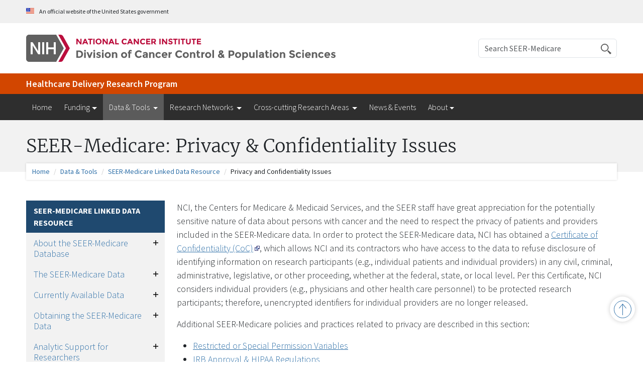

--- FILE ---
content_type: text/html; charset=UTF-8
request_url: https://healthcaredelivery.cancer.gov/seermedicare/privacy/
body_size: 6280
content:
<!doctype html>
<html lang="en">
<head>
    <meta charset="utf-8" />
    <meta http-equiv="X-UA-Compatible" content="IE=edge">
    <meta name="viewport" content="width=device-width, initial-scale=1" />
    <meta name="description" content="" />
    <title>Privacy &amp; Confidentiality Issues - SEER-Medicare</title>
	<link rel="icon" href="/favicon.ico">
<link href="/bootstrap/css/bootstrap.min.css" rel="stylesheet" />
<link href="/css/base.css" rel="stylesheet" />
<link href="/css/styles.css" rel="stylesheet" />

	<!-- Font Preloads: 
		 Chrome 26+, Opera 23+, Firefox 39+ -->
	<link rel="preload" href="/fonts/merriweather-v30-latin-300.woff2" as="font" type="font/woff2" crossorigin>
	<link rel="preload" href="/fonts/source-sans-pro-v21-latin-300.woff2" as="font" type="font/woff2" crossorigin>
	<link rel="preload" href="/fonts/source-sans-pro-v21-latin-700.woff2" as="font" type="font/woff2" crossorigin>

	<!-- Side-wide Preloads -->
    <link rel="preload" href="/js/jquery/jquery.min.js" as="script">
    <link rel="preload" href="/bootstrap/js/bootstrap.bundle.min.js" as="script">    <meta name="keywords" content="privacy, confidentiality, SEER-Medicare, data"></head>

<body class="seer-medicare">
<a class="visually-hidden-focusable" href="#skip">Skip to Main Content</a>

    <header role="banner">
    <!---gov banner--->
	<section id="usa-banner" aria-label="Official government website">
		<div class="container">
			<div class="usa-banner__header-text py-3">
			  <img class="me-2" src="/images/usa-banner-flag-icon.png" alt="" /> An official website of the United States government
		  </div>
		</div>
	  </section>

      
	<div class="container">
    	<div class="row align-items-center">
        	<div class="col-lg-9 col-md-8">
		        <a class="nciLogo" href="https://cancercontrol.cancer.gov/" title="Return Home">
		        	<img src="/images/dccps/nci_dccps.svg" alt="Healthcare Delivery Research Program at the National Cancer Institute" />
		        </a>
            </div>
            <div class="col-lg-3 col-md-4 searchWrap">
		        <form class="searchForm" id="main-search" action="/search" method="get" name="search" onSubmit="return searchCheck(this.q) && NCIAnalytics.SiteSearch(this);" role="search">
                <input type="hidden" value="hdr_seermedicare" name="collection">		            <div class="justify-content-end">
                        <label for="q" class="visually-hidden">Search</label>
                        <input class="form-control" type="text" name="q" id="q" placeholder="Search SEER-Medicare" />
                        <button class="btn btn-secondary" type="submit"><img src="/images/dccps/icn-search.png" alt="Search"/></button>
		            </div>
		        </form>
            </div>
        </div>
    </div>

    <div class="ribbon">
        <div class="container">
            <span>Healthcare Delivery Research Program</span>
        </div>
    </div>

    <div class="navBar">
    	<div class="container container-fluid">
            <nav class="navbar navbar-expand-lg navbar-custom">
                <button id="menu-button" class="btn btn-default" type="button" data-bs-toggle="collapse" data-bs-target="#navbarNavDropdown" aria-controls="navbarNavDropdown" aria-expanded="false" aria-label="Toggle navigation">Site Menu</button>
                <div class="collapse navbar-collapse" id="navbarNavDropdown">
                  <ul class="navbar-nav">
                    <li class="nav-item home"><a class="nav-link" href="/">Home</a></li>
                    <li class="nav-item dropdown funding">
                        <button class="nav-link dropdown-toggle" data-bs-toggle="dropdown" aria-expanded="false">Funding<span class="toggle-icon"></span></button>
                        <div class="dropdown-menu">
                            <a class="dropdown-item" href="/funding/">All Funding</a>
				<a class="dropdown-item" href="/funding/opportunities.html">Notice of Funding Opportunities (NOFOs)</a>
                            <a class="dropdown-item" href="/media/webinars.html?category=NOFO%20Webinars%20and%20Videos">NOFO Webinars and Videos</a>
                            <a class="dropdown-item" href="/funding/resources.html">Grantsmanship Resources</a>
                            <a class="dropdown-item" href="/funding/samples.html">Sample Grants</a>
                        </div>
                    </li>
                    <li class="nav-item dropdown data">
                        <button class="nav-link dropdown-toggle" data-bs-toggle="dropdown" aria-expanded="false">Data &amp; Tools <span class="toggle-icon"></span></button>
                        <div class="dropdown-menu">
                            <a class="dropdown-item" href="/data/">All Data &amp; Tools</a>
                            <a class="dropdown-item" href="/seermedicaid/">SEER-Medicaid Linked Data Resource</a>
                            <a class="dropdown-item" href="/seermedicare/">SEER-Medicare Linked Data Resource</a>
                            <a class="dropdown-item" href="/seer-cahps/">SEER-Consumer Assessment of Healthcare Providers and Systems (SEER-CAHPS) Linked Data Resource</a>
                            <a class="dropdown-item" href="/seer-mhos/">SEER-Medicare Health Outcomes Survey (SEER-MHOS) Linked Data Resource</a>
                            <a class="dropdown-item" href="/meps/">Medical Expenditure Panel Survey (MEPS)</a>
			    <a class="dropdown-item" href="/nhis/">National Health Interview Survey (NHIS) Cancer Control Supplement (CCS)</a>
                            <a class="dropdown-item" href="/physician_surveys/">Physician Surveys</a>
                            <a class="dropdown-item" href="/healthmeasures/">HealthMeasures</a>
                            <a class="dropdown-item" href="/pro-ctcae/">Patient-Reported Outcomes Version of the Common Terminology Criteria for Adverse Events (PRO-CTCAE)</a>
                            <a class="dropdown-item" href="/poc/">Patterns of Care (POC) Studies</a>
                            <a class="dropdown-item" href="/heroic/">Interagency Consortium to Promote Health Economics Research on Cancer (HEROiC)</a>
                            <a class="dropdown-item" href="/hpvuptake/">HPV Vaccine Uptake</a>
                            <a class="dropdown-item" href="/aya/">Adolescent &amp; Young Adult Health Outcomes &amp; Patient Experience Study (AYA HOPE)</a>
                            <a class="dropdown-item" href="/population-characteristics/">Census Tract Level Population Characteristics</a>
                            <a class="dropdown-item" href="/prospr/datashare/">Population-based Research to Optimize the Screening Process (PROSPR) DataShare</a>
							<a class="dropdown-item" href="/accsis/datashare/">Accelerating Colorectal Cancer Screening and follow-up through Implementation Science (ACCSIS) DataShare</a>
                        </div>
                    </li>
                    <li class="nav-item dropdown networks">
                        <button class="nav-link dropdown-toggle" data-bs-toggle="dropdown" aria-expanded="false">Research Networks <span class="toggle-icon"></span></button>
                        <div class="dropdown-menu">
                            <a class="dropdown-item" href="/networks/">All Research Networks</a>
                            <a class="dropdown-item" href="/accsis/">Accelerating Colorectal Cancer Screening and follow-up through Implementation Science (ACCSIS)</a>
							<a class="dropdown-item" href="/ccdr/">NCI Community Oncology Research Program (NCORP) Cancer Care Delivery Research (CCDR)</a>
							<a class="dropdown-item" href="/impact/">Improving the Management of Symptoms During and Following Cancer Treatment (IMPACT)</a>
			    <a class="dropdown-item" href="/prospr/">Population-based Research to Optimize the Screening Process (PROSPR)</a>
                        </div>
                    </li>
					
                    <li class="nav-item dropdown areas">
                        <button class="nav-link dropdown-toggle" data-bs-toggle="dropdown" aria-expanded="false">Cross-cutting Research Areas <span class="toggle-icon"></span></button>
                        <div class="dropdown-menu">
                            <a class="dropdown-item" href="/areas/">All Cross-cutting Research Areas</a>
                            <a class="dropdown-item" href="/healthcare/">Healthcare Teams and Cancer Care Delivery</a>
							<a class="dropdown-item" href="/sdoh/">Social Determinants of Health</a>
                            <a class="dropdown-item" href="/cancer-health/">Cancer Health Economics and Cost of Care</a>
                            <a class="dropdown-item" href="/prevention/">Prevention, Cancer Screening, and Early Diagnosis</a>
                            <a class="dropdown-item" href="/survivorship/">Cancer Survivorship and Caregiving</a>
                            <a class="dropdown-item" href="/digital/">Digital Healthcare</a>
                            <a class="dropdown-item" href="/methods/">Methods and Measurements</a>
                        </div>
					</li>

                    <li class="nav-item resources"><a class="nav-link" href="/media/">News &amp; Events</a></li>
                    <li class="nav-item dropdown about">
                        <button class="nav-link dropdown-toggle" data-bs-toggle="dropdown" aria-expanded="false">About<span class="toggle-icon"></span></button>
                        <div class="dropdown-menu">
                            <a class="dropdown-item" href="/about/">All About HDRP</a>
							<a class="dropdown-item" href="/about/chart.html">HDRP Branches &amp; Leadership</a>
							<a class="dropdown-item" href="/about/staff/">Staff</a>
							<a class="dropdown-item" href="/about/jobs.html">Employment &amp; Training</a>
							<a class="dropdown-item" href="/about/media.html">Fact Sheets &amp; Videos</a>
                        </div>
					</li>
                  </ul>
                </div>
              </nav>
            <button id="search-tog" class="btn btn-default" aria-controls="main-search" aria-expanded="false">Search</button>
        </div>
    </div>
</header>
	<main id="skip" role="main">
		<div class="tophat">
			<div class="bg-lightgray">
				<div class="container">
											<h1>SEER-Medicare: Privacy &amp; Confidentiality Issues</h1>
									</div>
			</div>
			<div class="container"><nav aria-label="breadcrumb"><ol class="breadcrumb"><li class="breadcrumb-item"><a href="/">Home</a> </li><li class="breadcrumb-item"><a href="/data/">Data &amp; Tools</a> </li><li class="breadcrumb-item"><a href="/seermedicare/">SEER-Medicare Linked Data Resource</a> </li><li class="breadcrumb-item" aria-current="page">Privacy and Confidentiality Issues</li></ol></nav></div></div>
		<button class="togSubNav" data-bs-toggle="modal" data-bs-target="#leftNav"><span>Section Menu</span></button>
		<div class="container mb-5">
			<div class="row">
				<div class="col-lg-3 col-md-4">
					<div class="subNav-wrap">
						<nav class="subNav" aria-label="Section Menu">
							<div>
  <p class="heading"><a href="/seermedicare/">SEER-Medicare Linked Data Resource</a></p>
              <ul>
				<li><a href="/seermedicare/overview/">About the SEER-Medicare Database</a>
                  <ul>
					<li><a href="/seermedicare/overview/linked.html">How the SEER and Medicare Data are Linked</a></li>
                    <li><a href="/seermedicare/overview/publications.html">Publications Using SEER-Medicare Data</a>
                      <ul>
                        <li><a href="/seermedicare/overview/pubs_jour_year.php">Publications by Journal and Year</a></li>
                        <li><a href="/publications/">Search All Publications</a></li>
                      </ul>
                    </li>
                  </ul>
                </li>
                <li><a href="/seermedicare/aboutdata/">The SEER-Medicare Data</a>
                  <ul>
                    <li><a href="/seermedicare/aboutdata/program.html">The SEER Program and Data</a></li>
					<li><a href="/seermedicare/medicare/">The Medicare Program and Data</a>
                      <ul>
						<li><a href="/seermedicare/medicare/enroll.html">BASE Enrollment File</a></li>
                        <li><a href="/seermedicare/medicare/base-utilization-files.html">BASE Utilization Files</a>
							<ul>
                              <li><a href="/seermedicare/medicare/claims.html">BASE FFS Claims Files</a></li>
                              <li><a href="/seermedicare/medicare/base-ma-encounter-files.html">BASE MA Encounter Files</a></li>
                              <li><a href="/seermedicare/medicare/base-hospice.html">BASE Hospice and Prescription Drug Utilization Files</a></li>
							</ul>
                        </li>
						<li><a href="/seermedicare/medicare/base-assessment-data.html">BASE Assessment Data</a>
							<ul>
                              <li><a href="/seermedicare/medicare/mds.html">Minimum Data Set (MDS)</a></li>
                              <li><a href="/seermedicare/medicare/oasis.html">Outcome and Assessment Information Set (OASIS)</a></li>
							</ul>
						</li>  
                      </ul>
					</li>
                    <li><a href="/seermedicare/medicare/summarized-data.html">SEER-Medicare Summarized Data</a>
                        <ul>
                          <li><a href="/seermedicare/medicare/core-files.html">Condensed Resource (CoRe) Files</a>
                              <ul>
                                <li><a href="/seermedicare/medicare/core-enrollment.html">CoRe Enrollment File</a></li>
                                <li><a href="/seermedicare/medicare/core-comorbidity.html">CoRe Comorbidity Files</a></li>
                                <li><a href="/seermedicare/medicare/core-treatment.html">CoRe Cancer Treatment Files</a></li>
                              </ul>
                          </li>
                          <li><a href="/seermedicare/medicare/specialized-databases.html">SEER-Medicare SEER*Stat Specialized databases</a></li>
                        </ul>
                    </li>
					
					<li><a href="/seermedicare/aboutdata/housing.html">Housing Assistance Data</a></li>
					<li><a href="/seermedicare/aboutdata/provider.html">Provider Files</a></li>
                    <li><a href="/seermedicare/aboutdata/geographic.html">Geographic Area Data</a></li>  
                  </ul>
                </li>
                <li><a href="/seermedicare/obtain/current.html">Currently Available Data</a>
                  <ul>
					<li><a href="/seermedicare/medicare/table.html">Available Files by Year</a></li>
  					<li><a href="/seermedicare/aboutdata/cases.html">Number of Cancer Cases for Selected Cancers</a></li>
  					<li><a href="/seermedicare/aboutdata/enrollees.html">Number of Cancer Cases Enrolled in Part D</a></li>
					<li><a href="/seermedicare/aboutdata/mds-data.html">Number of Cancer Cases with MDS Data</a></li>  
					<li><a href="/seermedicare/aboutdata/diagnosis_codes.html">Number of Cancer Cases with Diagnosis Codes</a></li>
					<li><a href="/seermedicare/aboutdata/hcpcs.html">Number of Cancer Cases with Specific HCPCS Codes </a></li>
					<li><a href="/seermedicare/aboutdata/ndc_frequency.html">Number of Cancer Cases with Prescription Drugs on the Durable Medical Equipment Files</a></li>
					<li><a href="/seermedicare/aboutdata/ndc_frequency_part_d.html">Number of Cancer Cases with Prescription Drugs on the Part D Event Files</a></li>
					<li><a href="/seermedicare/aboutdata/size.html">File Sizes &amp; Distribution</a></li>
                  </ul>
                </li>
                <li><a href="/seermedicare/obtain/">Obtaining the SEER-Medicare Data</a>
                  <ul>
					<li><a href="/seermedicare/aboutdata/policies.html">SEER-Medicare Policies</a></li>
                    <li><a href="/seermedicare/obtain/requests.html">Instructions and Data Use Agreements</a></li>
                    <li><a href="/seermedicare/obtain/review.html">Proposal Review Process</a></li>
                    <li><a href="/seermedicare/obtain/use.html">Requirements Following Receipt of Data</a></li>
                    <li><a href="/seermedicare/obtain/cost.html">Cost of Acquiring SEER-Medicare Data</a></li>
                    <li><a href="/seermedicare/obtain/costcalc.html">SEER-Medicare Data Cost Calculator</a></li>
                  </ul>
                </li>
                <li><a href="/seermedicare/considerations/">Analytic Support for Researchers</a>
                  <ul>
					<li><a href="/seermedicare/sample-size-estimator/">SEER-Medicare Sample Size Estimator</a></li>  
                    <li><a href="/seermedicare/considerations/methods.html">Measurement and Methods</a></li>
                    <li><a href="/seermedicare/considerations/identification.html">Identification of Diagnosis &amp; Procedure Codes</a></li>
                    <li><a href="/seermedicare/considerations/procedure_codes.html">Procedure Codes for SEER-Medicare Analyses</a></li>
                    <li><a href="/seermedicare/considerations/comorbidity.html">Comorbidity Index Overview</a>
                      <ul>
                        <li><a href="/seermedicare/considerations/comorbidity-table.html">Changes in Codes for NCI Comorbidity Index</a></li>
                        <li><a href="/seermedicare/considerations/comorbidity-report.pdf">Comorbidity Technical Report</a></li>
                        <li><a href="/seermedicare/considerations/calculation.html">Comorbidity SAS Macros</a>
                          <ul>
							<li><a href="/seermedicare/considerations/macro-2021.html">Comorbidity SAS Macro (2021 version)</a></li>
                            <li><a href="/seermedicare/considerations/macro-2014.html">Comorbidity SAS Macro (2014 version)</a></li>
                            <li><a href="/seermedicare/considerations/macro-2000.html">Comorbidity SAS Macro (2000 version)</a></li>
                          </ul>
                        </li>
                      </ul>
                    </li>
                    <li><a href="/seermedicare/considerations/testing.html">Cancer Testing Covered by Medicare</a></li>
                    <li><a href="/seermedicare/considerations/date.html">Defining the Date of Diagnosis and Treatment</a></li>
                    <li><a href="/seermedicare/considerations/location.html">Geographic Location of Care</a></li>
                    <li><a href="/seermedicare/considerations/prostate.html">Method to Calculate Hormone Therapy for Men with Prostate Cancer</a></li>
					<li><a href="/seermedicare/considerations/measures.html">Measures that are Limited or not Available in the Data</a></li>
                    <li><a href="/seermedicare/considerations/training.html">SEER-Medicare Training</a></li>
                    <li><a href="/seermedicare/considerations/resources.html">Resources for More Assistance</a></li>
                  </ul>
                </li>
				<li><a href="/seermedicare/program/">Programming Support</a>
                  <ul>  
                    <li><a href="/seermedicare/medicare/2024-changes.html">Changes in the 2024 Linkage</a></li>
					<li><a href="/seermedicare/medicare/2022-changes.html">Changes in the 2022 Linkage</a></li>
                    <li><a href="/seermedicare/medicare/2020-changes.html">Changes in the 2020 Linkage</a></li>
					<li><a href="/seermedicare/program/sas.html">SAS Input Statements</a></li>
					<li><a href="/seermedicare/medicare/linkages.html">Previous Linkages Information</a></li>  
                  </ul>
                </li>
                <li><a class="active" href="/seermedicare/privacy/">Privacy and Confidentiality Issues</a>
                  <ul>
                    <li><a href="/seermedicare/privacy/variables.html">Restricted or Special Permission Variables</a></li>
                    <li><a href="/seermedicare/privacy/hipaa.html">IRB Approval and HIPAA Regulations</a></li>
                    <li><a href="/seermedicare/privacy/portable.html">Laptops and Other Portable Media</a></li>
                  </ul>
                </li>
                <li><a href="/seermedicare/contact.html">Contact SEER-Medicare</a></li>

              </ul>
</div>
						</nav>
					</div>
				</div>

				<div class="col-lg-9 col-md-8">
				

					<p>NCI, the Centers for Medicare &amp; Medicaid Services, and the SEER staff have
great appreciation for the potentially sensitive nature of data about persons
with cancer and the need to respect the privacy of patients and providers
included in the SEER-Medicare data. In order to protect the SEER-Medicare data,
NCI has obtained a <a
href="https://grants.nih.gov/grants/policy/coc/background.htm">Certificate of
Confidentiality (CoC)</a><a class="extlink" href="/extlinks.html"><img src="/images/dccps/external.gif" alt="External Web Site Policy" title="External Web Site Policy"></a>, which allows NCI and its contractors who have access
to the data to refuse disclosure of identifying information on research
participants (e.g., individual patients and individual providers) in any civil,
criminal, administrative, legislative, or other proceeding, whether at the
federal, state, or local level. Per this Certificate, NCI considers individual
providers (e.g., physicians and other health care personnel) to be protected
research participants; therefore, unencrypted identifiers for individual
providers are no longer released.</p>

<p>Additional SEER-Medicare policies and practices related to privacy are
described in this section:</p>

<ul>
<li><a href="variables.html">Restricted or Special Permission Variables</a></li>
<li><a href="hipaa.html">IRB Approval &amp; HIPAA Regulations</a></li>
<li><a href="portable.html">Laptops &amp; Other Portable Media</a></li>
</ul>

</p>

				</div>
			</div>
		</div>

		<div class="lastUpdate footerGray">
			<div class="container d-flex align-items-center">
				<div><strong>Last Updated:</strong> 02 Dec, 2025</div>
			</div>
		</div>
	</main>

    <footer role="contentinfo">
		<a class="returntop" href="#skip" style="display: inline-block;">
		<svg aria-hidden="true">
			<path d="M11 2.206l-6.235 7.528-.765-.645 7.521-9 7.479 9-.764.646-6.236-7.53v21.884h-1v-21.883z"/>
		</svg>
		<span>Return to Top</span>
	</a>
	<div class="container">
        <div class="row links py-4">
			<div class="col-6">
              <div class="row">
                <div class="col-lg-6 col-xs-12">
                  <h2>Division of Cancer Control and Population Sciences Program Areas</h2>
                  <ul class="list-unstyled">
                    <li><a href="https://cancercontrol.cancer.gov/brp">Behavioral Research</a></li>
                    <li><a href="https://cancercontrol.cancer.gov/ocs">Cancer Survivorship</a></li>
                    <li><a href="https://epi.grants.cancer.gov/">Epidemiology &amp; Genomics</a></li>
                    <li><a href="/">Healthcare Delivery</a></li>
                    <li><a href="https://cancercontrol.cancer.gov/hd">Health Drivers</a></li>
                    <li><a href="https://cancercontrol.cancer.gov/is">Implementation Science</a></li>
                    <li><a href="https://surveillance.cancer.gov/">Surveillance</a></li>
                  </ul>
                </div>
                <div class="col-lg-6 col-xs-12">
                  <h2>Follow</h2>
                    <div class="connect">
                        <a aria-label="&nbsp;, opens a new window" class="social-icon" href="https://www.linkedin.com/showcase/nci-cancer-control-and-population-sciences/" target="_blank" rel="noopener"><i class="icon icon-linkedin">&nbsp;</i></a>
                    </div>
                  <h2>Resources</h2>
                    <ul class="list-unstyled">
                      <li><a href="https://www.cancer.gov/contact">Contact Us</a></li>
                      <li><a href="https://cancercontrol.cancer.gov/publications-data">Publications</a></li>
                      <li><a aria-label="Find a Clinical Trial, opens a new window" href="https://www.cancer.gov/research/participate/clinical-trials-search" target="_blank" rel="noopener">Find a Clinical Trial</a></li>
                    </ul>
                </div>
                
              </div>
			</div>
			
			<div class="col-6">
              <div class="row">
				<div class="col-lg-6 col-xs-12">
                  <h2>Policies</h2>
                  <ul class="list-unstyled">
                    <li><a href="https://www.cancer.gov/policies/accessibility">Accessibility</a></li>
                    <li><a href="https://www.cancer.gov/policies/foia">FOIA</a></li>
                    <li><a href="https://www.cancer.gov/policies/privacy-security">Privacy &amp; Security</a></li>
                    <li><a href="https://www.cancer.gov/policies/disclaimer">Disclaimers</a></li>
                    <li><a href="https://www.hhs.gov/vulnerability-disclosure-policy/index.html">Vulnerability Disclosure</a></li>
                  </ul>
                </div>
                <div class="col-lg-6 col-xs-12">
                  <ul class="list-unstyled govLinks">
                    <li><a href="https://www.hhs.gov/">U.S. Department of Health &amp; Human Services</a></li>
                    <li><a href="https://www.nih.gov/">National Institutes of Health</a></li>
                    <li><a href="https://www.cancer.gov/">National Cancer Institute</a></li>
                    <li><a href="https://www.usa.gov/">USA.gov</a></li>
                  </ul>
                </div>
              </div>
          </div>
		</div>
    </div>
    <div class="footerGray py-4 padding-override">
        <div class="container">
            <div class="row">
                <div class="col-lg-6">
                    <h2 class="first">National Cancer Institute</h2>
                    <p>at the National Institutes of Health
                    </p>
                </div>
                <div class="col-lg-6">
                    <h2 class="first text-lg-end">Contact Us</h2>
                    <div class="row">
                        <div class="col-4 text-lg-end"><a href="https://livehelp.cancer.gov/">Live Chat</a>
                        </div>
                        <div class="col-4 text-lg-end"><a href="tel:1-800-422-6237">1-800-4-CANCER</a>
                        </div>
                        <div class="col-4 text-lg-end"><a href="mailto:NCIInfo@nih.gov">NCIInfo@nih.gov</a>
                        </div>
                    </div>
                </div>
            </div>
        </div>
    </div>
</footer>

<!-- Required JS Files For the Template -->
<script src="/js/jquery/jquery.min.js"></script>
<script src="/bootstrap/js/bootstrap.bundle.min.js"></script>

<!-- General Template Scripts -->
<script src="/js/template.js"></script>

<!-- reCAPTCHA -->
<script src="https://www.google.com/recaptcha/api.js"></script>

<!-- NCI WEB ANALYTICS CODE-->
<script language="JavaScript" type="text/javascript" src="https://static.cancer.gov/webanalytics/WA_DCCPS_PageLoad.js"></script>
<!-- ***** End NCI Web Analytics ***** -->    </body>
</html>

--- FILE ---
content_type: text/css
request_url: https://healthcaredelivery.cancer.gov/css/base.css
body_size: 8752
content:
/* ==================================================
	NCI Govt Header
================================================== */
section#usa-banner {margin-bottom: 0; background: #f0f0f0;}
.usa-banner__header-text {font-size: 12px; line-height: 1.2; margin-bottom: 0; margin-top: 0; font-weight: 400;}
.usa-banner__header-text img {vertical-align: baseline;}
/* ==================================================
	HDRP Fonts; Merriweather and Source Sans Pro
================================================== */
/* merriweather-300 - latin */
@font-face {
  font-family: 'Merriweather';
  font-style: normal;
  font-weight: 300;
  font-display: swap;
  src: local(''),
       url('../fonts/merriweather-v30-latin-300.woff2') format('woff2'), /* Chrome 26+, Opera 23+, Firefox 39+ */
       url('../fonts/merriweather-v30-latin-300.woff') format('woff'); /* Chrome 6+, Firefox 3.6+, IE 9+, Safari 5.1+ */
}
/* merriweather-300italic - latin */
@font-face {
  font-family: 'Merriweather';
  font-style: italic;
  font-weight: 300;
  font-display: swap;
  src: local(''),
       url('../fonts/merriweather-v30-latin-300italic.woff2') format('woff2'), /* Chrome 26+, Opera 23+, Firefox 39+ */
       url('../fonts/merriweather-v30-latin-300italic.woff') format('woff'); /* Chrome 6+, Firefox 3.6+, IE 9+, Safari 5.1+ */
}
/* source-sans-pro-300italic - latin */
@font-face {
  font-family: 'Source Sans Pro';
  font-style: italic;
  font-weight: 300;
  font-display: swap;
  src: local(''),
       url('../fonts/source-sans-pro-v21-latin-300italic.woff2') format('woff2'), /* Chrome 26+, Opera 23+, Firefox 39+ */
       url('../fonts/source-sans-pro-v21-latin-300italic.woff') format('woff'); /* Chrome 6+, Firefox 3.6+, IE 9+, Safari 5.1+ */
}
/* source-sans-pro-300 - latin */
@font-face {
  font-family: 'Source Sans Pro';
  font-style: normal;
  font-weight: 300;
  font-display: swap;
  src: local(''),
       url('../fonts/source-sans-pro-v21-latin-300.woff2') format('woff2'), /* Chrome 26+, Opera 23+, Firefox 39+ */
       url('../fonts/source-sans-pro-v21-latin-300.woff') format('woff'); /* Chrome 6+, Firefox 3.6+, IE 9+, Safari 5.1+ */
}
/* source-sans-pro-regular - latin */
@font-face {
  font-family: 'Source Sans Pro';
  font-style: normal;
  font-weight: 400;
  font-display: swap;
  src: local(''),
       url('../fonts/source-sans-pro-v21-latin-regular.woff2') format('woff2'), /* Chrome 26+, Opera 23+, Firefox 39+ */
       url('../fonts/source-sans-pro-v21-latin-regular.woff') format('woff'); /* Chrome 6+, Firefox 3.6+, IE 9+, Safari 5.1+ */
}
/* source-sans-pro-600 - latin */
@font-face {
  font-family: 'Source Sans Pro';
  font-style: normal;
  font-weight: 600;
  font-display: swap;
  src: local(''),
       url('../fonts/source-sans-pro-v21-latin-600.woff2') format('woff2'), /* Chrome 26+, Opera 23+, Firefox 39+ */
       url('../fonts/source-sans-pro-v21-latin-600.woff') format('woff'); /* Chrome 6+, Firefox 3.6+, IE 9+, Safari 5.1+ */
}
/* source-sans-pro-700 - latin */
@font-face {
  font-family: 'Source Sans Pro';
  font-style: normal;
  font-weight: 700;
  font-display: swap;
  src: local(''),
       url('../fonts/source-sans-pro-v21-latin-700.woff2') format('woff2'), /* Chrome 26+, Opera 23+, Firefox 39+ */
       url('../fonts/source-sans-pro-v21-latin-700.woff') format('woff'); /* Chrome 6+, Firefox 3.6+, IE 9+, Safari 5.1+ */
}
/* montserrat-300 - latin */
@font-face {
    font-family: 'Montserrat';
    font-style: light;
    font-weight: 300;
    font-display: swap;
    src: url('../fonts/montserrat-v29-latin-300.woff2') format('woff2'); /* Chrome 26+, Opera 23+, Firefox 39+ */
  }
/* montserrat bold - latin */
@font-face {
    font-family: 'Montserrat';
    font-style: bold;
    font-weight: 700;
    font-display: swap;
    src: url('../fonts/montserrat-v25-latin-700.woff2') format('woff2'); /* Chrome 26+, Opera 23+, Firefox 39+ */
  }

/* ==================================================
	Bootstrap Overwrites/Additions/Fixes
================================================== */
[role="main"] a { text-decoration: underline; }
a.btn,  nav a { text-decoration: none!important; }
.container { width: 98%; max-width: 1200px; }
.modal-content { border-radius: .5rem; }
.modal-header { color: #fff; background: #00555e /*cc*/; padding: .5rem 1rem; font-size: 1rem; font-weight: 700; text-transform: uppercase; }
/* The close button has opacity that makes it fail a contrast check and it has no visual focus cue. Opacity turned off, focus style added. */
.modal-header .close { opacity: 1; text-shadow: none; color: #fff; }
.close:focus { outline: 1px dotted #000; }
.modal-header .close:focus, .modal-header .close:hover { color: #fff!important; }
/* suppress native button styles on buttons that trigger modals */
button:not(.togSubNav)[data-bs-toggle="modal"] {border: none; text-align: unset; background-color: transparent; font-weight: 300;}
/* BS removes vertical scrollbar and adds padding to account for that on modal. Stop that. */
body, .modal { padding-right: 0!important; } 
.breadcrumb-item + .breadcrumb-item::before { color: #ccc; }
.form-control:focus { border-color: #008391 /*cc*/; box-shadow: 0 0 0 .2rem rgba(113,90,214,.25) /*cc*/; }
.lead { font-size: 1.375rem; }
.small {font-weight: 400;}

/* add back relative positioning and padding on columns */
.col, .col-1, .col-10, .col-11, .col-12, .col-2, .col-3, .col-4, .col-5, .col-6, .col-7, .col-8, .col-9, .col-auto, .col-lg, .col-lg-1, .col-lg-10, .col-lg-11, .col-lg-12, .col-lg-2, .col-lg-3, .col-lg-4, .col-lg-5, .col-lg-6, .col-lg-7, .col-lg-8, .col-lg-9, .col-lg-auto, .col-md, .col-md-1, .col-md-10, .col-md-11, .col-md-12, .col-md-2, .col-md-3, .col-md-4, .col-md-5, .col-md-6, .col-md-7, .col-md-8, .col-md-9, .col-md-auto, .col-sm, .col-sm-1, .col-sm-10, .col-sm-11, .col-sm-12, .col-sm-2, .col-sm-3, .col-sm-4, .col-sm-5, .col-sm-6, .col-sm-7, .col-sm-8, .col-sm-9, .col-sm-auto, .col-xl, .col-xl-1, .col-xl-10, .col-xl-11, .col-xl-12, .col-xl-2, .col-xl-3, .col-xl-4, .col-xl-5, .col-xl-6, .col-xl-7, .col-xl-8, .col-xl-9, .col-xl-auto {position:relative;}

/*** Overriding new Bootstrap blue with old Bootstrap blue for consistency ***/
:root {--blue: #2f70a8; --primary: #2f70a8;}
a {color: #2f70a8;}
a:hover {color: #1e486c;}
:focus-visible {outline-color: rgb(229,151,0);}
.custom-checkbox .custom-control-input:checked~.custom-control-label::before,.custom-checkbox .custom-control-input:indeterminate~.custom-control-label::before, .custom-control-input:checked~.custom-control-label::before, .custom-radio .custom-control-input:checked~.custom-control-label::before, .custom-range::-webkit-slider-thumb, .custom-range::-moz-range-thumb, .custom-range::-ms-thumb {background-color: #2f70a8;}
.custom-checkbox .custom-control-input:disabled:checked~.custom-control-label::before,.custom-checkbox .custom-control-input:disabled:indeterminate~.custom-control-label::before, .custom-radio .custom-control-input:disabled:checked~.custom-control-label::before {background-color: rgba(47,112,168,.5);}
.custom-control-input:focus~.custom-control-label::before {box-shadow: 0 0 0 1px #fff,0 0 0 .2rem rgba(47,112,168,.25);}

/* Bootstrap 5 updates to lines 103-104 */
.form-check .custom-control-input:checked~.custom-control-label::before,.form-check .custom-control-input:indeterminate~.custom-control-label::before, .custom-control-input:checked~.custom-control-label::before, .custom-radio .custom-control-input:checked~.custom-control-label::before, .form-range::-webkit-slider-thumb, .form-range::-moz-range-thumb, .form-range::-ms-thumb {background-color: #2f70a8;}
.form-check .custom-control-input:disabled:checked~.custom-control-label::before,.form-check .custom-control-input:disabled:indeterminate~.custom-control-label::before, .custom-radio .custom-control-input:disabled:checked~.custom-control-label::before {background-color: rgba(47,112,168,.5);}

/* ==================================================
	Main Navigation Overwrites
================================================== */
.navbar-custom { padding: 0; font-size: 1.125rem; line-height: 1.1; }
.navbar-custom .navbar-nav .nav-link { color: #fff; padding: 1.125rem .75rem; transition: background-color .1s linear; }
.navbar-custom .navbar-nav .nav-link:hover, .navbar-custom .navbar-nav .nav-link:focus { background-color: #5b5b5b; transition: background-color .1s linear; }

.navbar-custom .dropdown-menu { margin: 0; padding: .25rem 0; border-radius: 0 0 .25rem .25rem; border-top: none; }
.navbar-custom .dropdown-item { font-weight: 400; padding: .5rem 2rem; color: #555; }
.navbar-custom .dropdown-item:first-of-type { font-weight: 600; padding-left: 1.25rem; }
.navbar-custom .dropdown-item.active, .navbar-custom .dropdown-item:active, .navbar-custom .dropdown-item:focus, .navbar-custom .dropdown-item:hover {background-color: #eee; color: #333;}

.navbar-custom .dropdown-toggle { position: relative; }
.navbar-custom .dropdown-toggle .toggle-icon { display: none; }

.navbar-custom .dropdown-toggle .toggle-icon::before { content:'+' }
.navbar-custom .dropdown-toggle[aria-expanded="true"] .toggle-icon::before { content:'-' }

.navbar-custom .dropdown-toggle .toggle-icon { background: #fff; }
.navbar-custom .dropdown-toggle .toggle-icon:before { color: #333; font-size: 1.3rem; }

@media (max-width: 61.99em) {
	.navbar-custom .navbar-nav { padding-top: .5rem; }
	.navbar-custom .navbar-nav .nav-link { padding: .875rem 40px .875rem .75rem; border-left: 3px solid transparent; width: 100%; text-align: left; white-space: pre-wrap; }
	.navbar-custom .navbar-nav .nav-link:hover, .navbar-custom .navbar-nav .nav-link:focus { background-color: rgba(0,0,0,.1); }
	 
	.navbar-custom .dropdown-toggle .toggle-icon { display: inline-block; position:absolute; top:50%; margin-top:-17px; left:auto; right:4px; width: 34px; height: 34px; overflow: hidden; font:bold 16px/34px monospace!important; text-align:center; text-shadow:none; background:#fff; border-radius: 5px; }

	.navbar-custom .dropdown-toggle::after { display: none; }

	.navbar-custom .nav-link.show + .dropdown-menu { max-height: 100vh; visibility: visible; }
	.navbar-custom .dropdown-menu { background: #535353; box-shadow: none; border-radius: 0; padding: 0; border: none;  max-height: 0; visibility: hidden; transition: all 0.4s ease-in-out; overflow: hidden; }
	.navbar-custom .dropdown-item { color: #fff; padding: .75rem 1.75rem; border-top: 1px solid rgba(0,0,0,.1); border-left: 3px solid #474747; white-space: pre-wrap;}
	.navbar-custom .dropdown-item:first-of-type { font-weight: 300; padding-left: 1.75rem; }
	.navbar-custom .dropdown-item:hover, .navbar-custom .dropdown-item:focus { background-color: rgba(255,255,255,.075); }
    .navbar-custom .dropdown-item:focus-visible {outline-offset: -2px;}
}
@media (max-width: 1065px) {
	li.about .dropdown-menu[data-bs-popper] {right: 0; left: auto;}
}

/* ==================================================
	Misc
================================================== */
html { overflow-y: scroll; scroll-behavior: smooth; } /* Force scrollbar on right side to avoid viewport width change on short pages */
body { font-family: "Source Sans Pro","Helvetica Neue",Helvetica,Arial,"sans-serif"; font-size: 1.125rem; font-weight: 300; }
img, object, embed, video { max-width: 100%; height: auto; width: auto; } /* responsive media */

h1 { font-family: "Merriweather","Times New Roman",Times,Georgia,serif; font-size: 2.25rem; font-weight: 300; padding: 1.875rem 0; }
h2, h3 { padding-top: 1.875rem; margin-top: 0; margin-bottom: 0.625rem; font-weight: 700; }
h2 { font-size: 1.75rem; }
h3 { font-size: 1.25rem; padding-top: 0;}
h4 { font-size: 1.15rem; margin-top: 1.25rem; font-weight: 700; }
h5 { font-size: 0.875rem; font-weight: 500; margin-top: 0.625rem; }

/* header icons */
[class*="icon-header-"] { padding-left: 100px; position: relative; display: inline-block; margin: 1rem; }
[class*="icon-header-"]:before { position: absolute; content: ""; display: block; height: 80px; width: 80px; background-repeat: no-repeat; background-position: center; border-radius: 50%; left: 0; top: 50%; margin-top: -40px; background-size: cover; border: 5px solid #fff; box-shadow: 0 0 8px rgba(0,0,0,.2); }
.icon-header-webinar:before { background-image: url("/images/dccps/icon-2x-webinar.png"); }
.icon-header-announce:before { background-image: url("/images/dccps/icon-2x-announce.jpg"); }
.icon-header-application:before { background-image: url("/images/dccps/icon-2x-application.png"); }
.icon-header-chat:before { background-image: url("/images/dccps/icon-2x-chat.jpg"); }
.icon-header-export:before { background-image: url("/images/dccps/icon-2x-export.jpg"); }
.icon-header-connect:before { background-image: url("/images/dccps/icon-2x-connect.jpg"); }
.icon-header-news:before { background-image: url("/images/dccps/icon-2x-news.png"); }
.icon-header-spotlight:before { background-image: url("/images/dccps/icon-2x-spotlight.jpg"); }
@media (max-width: 576px) {
	[class*="icon-header-"] { padding-left: 0; margin: 0; }
	[class*="icon-header-"]:before { display: none; }
}

.extlink { display: inline-block; margin: -8px 0 0 3px; vertical-align: middle; }

/* NCI Logo */
	/* NCI has STRICT requirements for the logo. Do not edit this CSS. Contact Stephanie Schmitt or Brian Downey for help. */
	.nciLogo img { max-height: 54px; max-width: 616px; margin: 23px 0; }

/* backgrounds */
.bg-lightgray { background-color: #f2f2f2; }
.bg-primary { background-color: #008390 /*cc*/; }
.bg-lightprimary { background-color: #59d1df /*cc*/; }
.bg-darkprimary { background-color: #01555f /*cc*/; }

/* modify 1-col template for homepage: hide breadcrumbs, accessibly hide h1 */
.home .tophat h1 { position: absolute; width: 1px; height: 1px; padding: 0; overflow: hidden; clip: rect(0,0,0,0); white-space: nowrap; border: 0; }
.home .tophat nav { display: none; }


/* ==================================================
	Header Search
================================================== */
.searchForm { position: relative; }
.searchForm input { padding-right: 3em; }
.searchForm button { position: absolute; top: 2px; right: 2px; background: none; border: none; padding: 4px 8px; margin: 0; border-radius: .25rem;  }
.searchForm button:hover, .searchWrap button:focus { background: #e3ddfe /*cc*/; }
@media (max-width: 47.99em) {
    .searchForm { margin-top: 1rem; }
}


/* ==================================================
	Site Ribbon
================================================== */
.ribbon { background: #008391 /*cc*/; color: #fff; font-weight: 600; padding: .6rem 0; line-height: 1.25; }
.ribbon span { display: inline-block; padding-left: 38px; background: url("/images/icn-hex.png") left center no-repeat; }


/* ==================================================
	Mobile Main Navigtaion
================================================== */
.navBar { position: relative; background: #2e2e2e; }
#menu-button, #search-tog { display: none; }
#search-tog { position: absolute; right: 0; top: 0; margin-right: 1.275rem; }
.js .mobileState { display: block; }
@media (max-width: 61.99em) {
	.navBar { padding: 1rem 0; }
	/* only show the toggle and hide the menu if JS is enabled */
	.js #menu-button, .js #search-tog { display: block; width: 46.5%; font-weight: 600; background: #fff; box-shadow: inset 0 -1rem .5rem rgba(0,0,0,.12); border: 1px solid #999; color: #008391 /*cc*/; }
	.js #menu-button[aria-expanded="true"], .js #search-tog[aria-expanded="true"] { background: #008391 /*cc*/; color: #fff; border-color: #e1acfc /*cc*/; }
	.js #search-tog { top: 1rem; }
	.js .mobileState { display: none; }
}

/* Active Section Highlight in Main Navigation - body class -> li class -> link */
.home .home > a, .areas .areas > button.nav-link, .networks .networks > button.nav-link, .funding .funding > button.nav-link, .resources .resources > a, .data .data > button.nav-link, .about .about > button.nav-link, .seer-medicare .data > button.nav-link, .seer-mhos .data > button.nav-link, .seer-cahps .data > button.nav-link, .pro .data > button.nav-link { background-color: #5b5b5b; }


/* ==================================================
	Breadcrumbs
================================================== */
.breadcrumb { font-size: 0.875rem; position: relative; top: -25px; padding: 6px 12px; box-shadow: 0 0 4px rgba(0,0,0,0.15); background: #fff; font-weight: 400; }
@media (max-width: 47.99em) {
    .breadcrumb { display: none; }
}


/* ==================================================
	Side Navigation
================================================== */
.subNav ul { list-style: none; margin: 0; padding: 0; }
.subNav ul ul {display: none;}
.subNav li a { background: #f2f2f2; display: block; padding: 10px 15px 10px 10px; border-left: 5px solid #f2f2f2; line-height: 1.2; transition: all .1s linear; }
.subNav li a:hover, .subNav li a:focus { background: #2f70a8; color: #fff; border-left-color: #2f70a8; text-decoration: none; /*padding: 10px 10px 10px 15px; transition: padding .35s ease-in-out, color .1s linear, background .1s linear, border .1s linear;*/ }
.subNav li a.active { border-left-color: #2f70a8; background: #f9f9f9; color: #363636; }

.subNav .heading { text-transform: uppercase; color: #fff; background: #1f496f; font-size: 1rem; font-weight: 700; padding: 8px 15px; margin: 0; }
.togSubNav { display: none; position: fixed; z-index: 100; bottom: 0; padding: .5em 0; width: 100%; background: #008391 /*cc*/; color: #fff; border: none; font-size: 1rem; font-weight: 700; text-transform: uppercase; }
	.togSubNav:hover, .togSubNav:focus { cursor: pointer; background: #352d57 /*cc*/; }
	.togSubNav span { padding-left: 1.8rem; background: url("/images/dccps/icn-subnav.png") left -121px no-repeat; }
@media (max-width: 47.99em) {
	/* JS recreates the left navigtaion in an overlay for mobile, so we can hide the original only if JS is present */
	.js .subNav-wrap .subNav { display: none; }
	/* only show the subNav toggle if JS is present */
	.js .togSubNav { display: block; }
    .js .subNav { font-size: 1rem; }
    .js .subNav .heading { display: none; }
    .js .subNav li:first-child a { border-radius: 5px 5px 0 0; }
    .js .subNav li:last-child a { border-radius: 0 0 5px 5px; }
}


/* ==================================================
	On-page Navigation
================================================== */
.pageNav { font-size: 1.125rem; padding-top: 0; margin-bottom: .25rem; }
.pageNav + ul { font-size: 1.125rem; margin-bottom: 1rem; }


/* ==================================================
	Footer
================================================== */
footer { font-size: 1rem; color: #fff; }
footer { background: #14315c; }
.footerGray {background: #0F2443;}
.lastUpdate { padding: 7px 0; background:transparent;}

@media (max-width: 767px) {
	.footerGray.padding-override {padding-bottom: 45px!important;}
}

footer h2 { font-size: 1.325rem; padding-top: 0; text-transform: uppercase; font-family: "Source Sans Pro","Helvetica Neue",Helvetica,Arial,"sans-serif"; font-weight: 700; }
footer .footerGray h2 {
    line-height: 105%;
    margin-bottom: 0;
    text-transform: uppercase;
    font-size: 28px;
}
.footerGray p {
    font-size: 18px;
}
footer a { text-decoration: none;}
footer a:hover, footer a:focus { text-decoration: underline;}
footer a, footer a:hover, footer a:focus { color: #fff;}
footer li { margin-bottom: 10px;}
footer .connect {
    display: flex;
    align-items: center;
    margin-bottom: 2em;
}
footer .connect a.social-icon {
    width: 38px;
    height: 38px;
    display: inline-block;
    border-radius: 50%;
    border: 1px solid #FFFFFF;
    margin-right: 15px;
    transition: all .2s ease-in-out;
}
footer .icon-linkedin {
    background-image: url([data-uri]);
    background-size: 20px 20px;
    height: 20px;
    width: 20px;
    margin: 8px;
    display: inline-block;
    border: none;
    border-radius: 0;
}

.livehelp { background: #fff; color: #333; text-align: center; padding-top: 10px; }
.livehelp a { padding: 0 0 10px 0; display: block; font-size: 20px; font-weight: 700; color: #333; }
.livehelp a:hover, .livehelp a:focus { color: #333; }
.livehelp img { width: 165px; height: 55px; display: block; margin: 0 auto; }
.livehelp a .livehelp-tel { font-size: 1rem; font-weight: 400; }
.tagline-container { display: table; height: 135px; }
.tagline { display: table-cell; vertical-align: middle; font-family: "Merriweather","Times New Roman",Times,Georgia,serif; font-size: 24px; font-weight: 300; padding: 0 15px; }
@media (min-width: 47.99em) {
    .govLinks { margin-top: 30px; }
}

/* return to top */
.returntop { position: fixed; bottom: 5rem; right: 1rem; display: none; z-index: 99; width: 50px; height: 50px; border-radius: 50%; box-shadow: 0 0 8px rgba(0,0,0,.2); text-align: center; background: #fff; }
.returntop span { position: absolute; width: 1px; height: 1px; padding: 0; overflow: hidden; clip: rect(0,0,0,0); white-space: nowrap; border: 0; }
.returntop svg { border: 1px solid #008391; /*cc*/ border-radius: 50%; margin-top: 8px; padding: 5px; height: 35px; width: 35px; display: inline-block; float: none;}
.returntop svg path { fill: #008391; /*cc*/ }
.returntop:hover, .returntop:focus { background: #008391; /*cc*/ }
.returntop:hover svg, .returntop:focus svg { border-color: #fff; }
.returntop:hover svg path, .returntop:focus svg path { fill: #fff; }


/* ==================================================
	Events
================================================== */
.eventList { list-style: none; margin: 0; padding: 0; }
.card-event { display: flex; width: 100%; background: #fff; box-shadow: 0 3px 3px rgba(0,0,0,0.18); padding: 1rem; color: #333; position: relative; top: 0; transition: all .3s ease-in-out; margin-bottom: 1rem; border-top: 3px solid #352d57 /*cc*/; }
.date { min-width: 125px; text-align: center; border-right: 1px solid #ccc; margin-right: 25px; padding: .5rem 0; text-transform: uppercase; line-height: 1.1; }
.date strong { font-size: 2rem; font-weight: 700; }
@media (max-width: 576px) {
    .card-event { display: block; }
    .date { border: none; margin: 0; padding: 0; font-weight: 700; }
}


/* ==================================================
	Cards
================================================== */
/* add class to enable flex */
.cardWrap { display: flex; flex-wrap: wrap; justify-content: left; }
/* target specific cards and set width */
.card-25 { display: flex; padding: 0 2rem 2rem 0; width: 25%; }
.card-33 { display: flex; padding: 0 2rem 2rem 0; width: 33.33%; }
.card-50 { display: flex; padding: 0 2rem 2rem 0; width: 50%; }
.card-50:nth-child(2n+2), .card-33:nth-child(3n+3), .card-25:nth-child(4n+4) { padding-right: 0; }
@media (max-width: 1200px) {
    .card-25 { width: 50%; }
    .card-25:nth-child(4n+4) { padding-right: 2rem; }
    .card-25:nth-child(2n+2) { padding-right: 0; }
}
@media (max-width: 992px) {
    .card-33 { width: 50%; }
    .card-33:nth-child(3n+3) { padding-right: 2rem; }
    .card-33:nth-child(2n+2) { padding-right: 0; }
}
@media (max-width: 768px) {
    .card-25, .card-33, .card-50 { width: 100%; padding: 0 0 1rem 0!important; }
}

/* white w/icon, title, desc. */
.card-white { display: block; width: 100%; background: #fff; box-shadow: 0 3px 3px rgba(0,0,0,0.18); padding: 1rem; color: #333; position: relative; top: 0; transition: all .3s ease-in-out; text-decoration: none!important; }
.card-white:hover, .card-white:focus { color: #333; text-decoration: none; top: -.35rem; box-shadow: 0 3px 6px rgba(0,85,94,.5) /*cc*/; transition: all .3s ease-in-out; }
.card-head { display: table; margin-bottom: 1rem; }
.card-head * { display: table-cell; vertical-align: middle; }
.card-head img { max-width: 60px; background: #008391 /*cc*/; border-radius: 50%; margin-right: .5rem; display: inline-block; }
.card-white .card-title { font-size: 1.0625rem; margin: 0; padding: 0; color: #00555e /*cc*/; font-weight: 700; }
.card-white .card-content { font-size: 1.0625rem; }

/* white with dark head */
.card-dark { display: block; width: 100%; background: #fff; box-shadow: 0 3px 3px rgba(0,0,0,0.18); color: #333; position: relative; top: 0; transition: all .3s ease-in-out; text-decoration: none!important; }
.card-dark:hover, .card-dark:focus { color: #333; text-decoration: none; top: -.35rem; box-shadow: 0 3px 6px rgba(0,85,94,.5) /*cc*/; transition: all .3s ease-in-out; }
.card-dark > .card-title { display: flex; align-items: center; background: #00555e /*cc*/; border-top: 3px solid #56cccc /*cc*/; font-size: 1.25rem; margin: 0; padding: .5rem 1rem; color: #fff; }
.card-dark > .card-content { font-size: 1.125rem; padding: 1rem; }

/* for when the whole card isn't a link but we need the styling (home, about) */
.card-dark.static { background: #f2f2f2; }
.card-dark.static:hover { position: static; top: 0; box-shadow: 0 3px 3px rgba(0,0,0,0.18); }

/* gray w/optional icon, title, desc, link button */
.card-gray { display: block; padding: 1rem; background: #f2f2f2; margin-bottom: 1rem; }
.card-gray > .card-title { font-size: 1.5rem; padding: 0; margin: 0 0 .5rem 0; }
.card-gray > .card-content { font-size: 1.125rem; }
.card-gray > .card-content > *:last-child { margin-bottom: 0; } /* remove margin from last item in card */
	
.card-icon { padding-left: 5rem; position: relative; }
.card-icon > img { position: absolute; top: 1rem; left: -50px; width: 100px; height: 100px; border-radius: 50%; }
.icon-border { border: 5px solid #fff; box-shadow: 0 0 8px rgba(0,0,0,.2); }
.icon-center > img { top: 50%; margin-top: -50px; }
@media (max-width: 576px) {
    .card-icon { padding-left: 1rem; padding-top: 4rem; margin-top: 5rem; }
    .card-icon > img, .icon-center > img { top: -50px; left: 50%; margin-left: -50px; margin-top: 0; width: 100px; height: 100px; }
}
/* clickable gray w/optional icon, title, desc */
a.card-gray { text-decoration: none; }
a.card-gray > .card-content * { color: #333; }

/*Announcement card*/
.news-box, .announcement-box, .factsheet-box, .explore-box, .webinar-box { background-color: #f2f2f2; padding: 20px 20px 20px 60px; margin-left: 35px; margin-bottom: 20px; position: relative;}
.announcement-box::before {
    content: '';
    position: absolute;
    background-image: url(/images/dccps/section-icons-2x.png);
    background-repeat: no-repeat;
    background-size: 70px 350px;
    background-position: 0 -210px;
    border: 5px solid #fff;
    background-color: #000;
    box-shadow: 0 0 8px rgba(0,0,0,0.2);
    border-radius: 50%;
    width: 80px;
    height: 80px;
    top: 15px;
    left: -35px;
}
.news-box::before {
    content: '';
    position: absolute;
    background-image: url(/images/dccps/news-icon-2x.png);
    background-repeat: no-repeat;
    background-size: 70px 70px;
    border: 5px solid #fff;
    background-color: #000;
    box-shadow: 0 0 8px rgba(0,0,0,0.2);
    border-radius: 50%;
    width: 80px;
    height: 80px;
    top: 15px;
    left: -35px;
}

.explore-box::before{
	content: '';
    position: absolute;
    background-image: url(/images/dccps/section-icons-2x.png);
    background-repeat: no-repeat;
    background-size: 70px 360px;
    background-position: 0 -73px;
    border: 5px solid #fff;
    background-color: #000;
    box-shadow: 0 0 8px rgba(0,0,0,0.2);
    border-radius: 50%;
    width: 80px;
    height: 80px;
    top: 15px;
    left: -35px;
}
.webinar-box::before{
	content: '';
    position: absolute;
    background-image: url(/images/dccps/icon-2x-webinar.png);
    background-repeat: no-repeat;
    background-size: 70px 70px;
    background-position: 0px;
    border: 5px solid #fff;
    background-color: #000;
    box-shadow: 0 0 8px rgba(0,0,0,0.2);
    border-radius: 50%;
    width: 80px;
    height: 80px;
    top: 15px;
    left: -35px;
}

.webinar-box-sparse::before{
	top: -5px;
}

.news-box h2, .announcement-box h2, .factsheet-box h2, .explore-box h2 {
    font-size: 24px;
    line-height: 28px;
    margin-top: 0;
    text-align: left;
    letter-spacing: 0;
}

/* news/funding cards */
.card-accent { display: block; width: 100%; background: #fff; box-shadow: 0 3px 3px rgba(0,0,0,0.18); padding: 1rem; color: #333; position: relative; transition: all .3s ease-in-out; border-left: 50px solid #00555e /*cc*/; }
.card-accent:before { display: block; width: 30px; height: 32px; position: absolute; top: 1rem; left: -40px; content:""; background-size: cover; background-repeat: no-repeat; background-position: center; }
	.card-news:before { background-image: url("/images/dccps/icon-news.svg"); }
	.card-funding:before { background-image: url("/images/dccps/icon-funding.svg") ; }
	.card-video:before { background-image: url("/images/home/video-icon.svg") ; }
.card-accent .card-title { font-size: 1.25rem; margin: 0; padding: 0; }
.card-accent > .card-content { font-size: 1.0625rem; }
/* clickable version */
a.card-accent { text-decoration: none; position: relative; top: 0; transition: all .3s ease-in-out; }
a.card-accent:hover, a.card-accent:focus { top: -.35rem; box-shadow: 0 3px 6px rgba(0,85,94,.5) /*cc*/; transition: all .3s ease-in-out; }
a.card-accent > .card-content { color: #333; }


/* ==================================================
	DataTables
================================================== */
table.dataTable thead th, table.dataTable thead td, table.dataTable.no-footer { border-bottom-color: #dee2e6!important; }


/* ==================================================
	Toggles
================================================== */
.tog-control { padding: 0; margin: 0; }
.tog-control button { display: table; border: none; width: 100%; font-size: 1rem; margin: .5rem 0 0 0; padding: 0; border-radius: 4px; font-weight: 600; text-align: left; background: #f2f2f2; color: #2f70a8; transition: all .2s ease-in-out; }
    /* account for toggle on gray background, give white background on elements instead */
    .bg-lightgray .tog-control button, .bg-lightgray .tog-content { background: #fff; }
.tog-control button:hover { cursor: pointer; background: #2f70a8; color: #fff; transition: all .2s ease-in-out; }
.tog-control button[aria-expanded="true"] { background: #2f70a8; color: #fff; }
.tog-control button[aria-expanded="true"] .state { background-position: .75rem -5.875rem; }
.tog-control .state { display: table-cell; width: 2.5rem; height: 2.5rem; background: #2f70a8 url("/images/dccps/toggle.png") .75rem .75rem no-repeat; vertical-align: top; border-radius: 4px 0 0 4px; }
.tog-control .tog-title { display: table-cell; vertical-align: middle; padding: .5rem 1rem; }
.tog-content { background: #f2f2f2; border: 1px solid #ddd; padding: 1rem; margin: .25rem 0 1rem 0; box-shadow: inset .25rem .25rem 0 #fff, inset -.25rem -.25rem 0 #fff; }
.tog-content > :last-child { padding-bottom: 0; margin-bottom: 0; }
    

/* ==================================================
	Modal Window
================================================== */
.modalItem { display: inline-block; }

/* no JS? no modal trigger shown */
.modalItem-trigger { display: none; }

/* js class on body? we got JS, so show the modal trigger */
.js .modalItem-trigger { display: inline-block; }

/* js class on body? we got JS, so hide the provided content, it will go into a modal now */
.js .modalItem-content { display: none; }

/* style the provided content in case there is no JS */
.modalItem-content { padding: 1rem; border: 1px solid #ccc; background: #f2f2f2; }
.modalItem-title { font-size: 1.25rem; font-weight: bold; border-bottom: 1px dotted #ccc; margin-bottom: 1rem; }

/* ==================================================
	Tabs
================================================== */
.nav-tabs { margin-bottom: -8px; border: none;}
.nav-tabs .nav-item { margin: 0; }
.nav-tabs .nav-link { color: #2f70a8; display: inline-block; overflow: hidden; padding: 0.75rem 2rem; text-decoration: none; position: relative; border: 1px solid transparent; border-radius: 4px 4px 0 0; font-weight: bold;}
.nav-tabs .nav-link::after { position: absolute; top: 0; left: 0; width: 100%; height: 5px; content: ''; transition: transform 0.3s; transform: translate3d(0,-150%,0); }
.nav-tabs .nav-link:focus, .nav-tabs .nav-link:hover { background: rgba(255,255,255,.5); color: #222; border-bottom-color: #ccc; }
.nav-tabs .nav-link:hover { background: rgb(20, 49, 92); color: #fff; }
.nav-tabs .nav-link.active { background: #fff; color: #222; border-color: #ccc; border-bottom-color: #fff; }
.nav-tabs .nav-link.active::after { transform: translate3d(0,0,0); }
.tab-pane {margin: 0; padding: 1rem; background: #fff; border-top:1px solid #ccc; border-right:none; border-bottom:none; border-left:none; box-shadow: none;}

.tab-pane > :first-child { padding-top: 0; margin-top: 0; }

.nav-pills { margin-bottom: 1rem;}
.nav-pills + .tab-content .tab-pane { border-radius: 3px; background: #f8f8f8; box-shadow: inset 3px 3px 0 #fff, inset -3px -3px 0 #fff; }
.nav-pills .nav-link.active { text-decoration: none; position: relative; box-shadow: 0 1px 3px rgba(0,0,0,.5); }
.nav-pills .nav-link.active:after { content:""; position: absolute; display: block; height: 0; width: 0; border: 6px solid transparent; border-top-color: #2f70a8; left: 50%; top: 100%; margin-left: -6px; }

.nav-pills>li {width: 100%; position: relative;}
.nav-pills>li .docinfo {display: none;}
.nav-pills>li>a:first-child {
    border-radius: 3px;
    background-color: #ffffff;
    color: #2f70a8;
    border: 1px solid #2f70a8;
    text-decoration: none;
    font-weight: 600;
    margin-bottom: 10px;
    -webkit-transition: all 0.4s ease-in-out;
    -o-transition: all 0.4s ease-in-out;
    transition: all 0.4s ease-in-out;
    display: block;
    padding: 10px 15px;
}
.nav-pills>li>a:nth-child(2) {
    position: absolute;
    right: 1rem;
    top: 15%;
}

.nav-pills>li>a:hover, .nav-pills>li>a:focus, .read-more a:hover, .read-more a:focus {
    background-color: #2f70a8;
    color: #ffffff;
}
/* tabs with tabs-lg class will go full width at the lg breakpoint */
@media screen and (max-width: 1200px) {
    .nav-tabs.tabs-lg { margin-bottom: 0; background: none; }
	.nav-tabs.tabs-lg .nav-item { display: block; width: 100%; margin-bottom: .35rem; }
	.nav-tabs.tabs-lg .nav-link { display: block; border: 1px solid #ccc; background: #fff; padding: .5rem 1rem .5rem 3.5rem; box-shadow: inset 6rem 0 0 -3.5rem #1f496f; font-weight: 700; border-radius: 4px;  }
    .nav-tabs.tabs-lg .nav-link::after { display: none; }
    .nav-tabs.tabs-lg .nav-link::before { display: block; width: 16px; height: 16px; content:""; position: absolute; top: .85rem; left: .75rem; background: url("/images/dccps/toggle.png") 0 0 no-repeat; }
	.nav-tabs.tabs-lg .nav-link.active, .nav-tabs.tabs-lg .nav-link:focus, .nav-tabs.tabs-lg .nav-link:hover { background: #1f496f; color: #fff;  }
    .nav-tabs.tabs-lg .nav-link.active::before { background-position: 0 -106px; }
	
	.nav-pills.pills-lg .nav-item { display: block; width: 100%; margin-bottom: .35rem; }
	.nav-pills.pills-lg .nav-link.active:after { border-top-color: #fff; left: 1rem; top: 50%; margin-left: 0; margin-top: -3px; }
	.nav-pills.pills-lg .nav-link { padding-left: 2rem; }
}

/* tabs with tabs-md class will go full width at this breakpoint */
@media screen and (max-width: 992px) {
	.nav-tabs.tabs-md { margin-bottom: 0; background: none; }
	.nav-tabs.tabs-md .nav-item { display: block; width: 100%; margin-bottom: .35rem; }
	.nav-tabs.tabs-md .nav-link { display: block; border: 1px solid #ccc; background: #fff; padding: .5rem 1rem .5rem 3.5rem; box-shadow: inset 6rem 0 0 -3.5rem #1f496f; font-weight: 700; border-radius: 4px;  }
    .nav-tabs.tabs-md .nav-link::after, .nav-tabs.tabs-md .nav-link br { display: none; }
    .nav-tabs.tabs-md .nav-link::before { display: block; width: 16px; height: 16px; content:""; position: absolute; top: .85rem; left: .75rem; background: url("/images/dccps/toggle.png") 0 0 no-repeat; }
	.nav-tabs.tabs-md .nav-link.active, .nav-tabs.tabs-md .nav-link:focus, .nav-tabs.tabs-md .nav-link:hover { background: #1f496f; color: #fff;  }
    .nav-tabs.tabs-md .nav-link:focus {outline:  1px solid #006ADC;}
    .nav-tabs.tabs-md .nav-link.active::before { background-position: 0 -106px; }
	
	.nav-pills.pills-md .nav-item { display: block; width: 100%; margin-bottom: .35rem; }
	.nav-pills.pills-md .nav-link.active:after { border-top-color: #fff; left: 1rem; top: 50%; margin-left: 0; margin-top: -3px; }
	.nav-pills.pills-md.nav-link { padding-left: 2rem; }
}

/* tabs with tabs-sm class will go full width at this breakpoint */
@media screen and (max-width: 768px) {
    .nav-pills {padding-left: 15px;}
	.nav-tabs.tabs-sm { margin-bottom: 0; background: none; }
	.nav-tabs.tabs-sm .nav-item { display: block; width: 100%; margin-bottom: .35rem; }
	.nav-tabs.tabs-sm .nav-link { display: block; border: 1px solid #ccc; background: #fff; padding: .5rem 1rem .5rem 3.5rem; box-shadow: inset 6rem 0 0 -3.5rem #1f496f; font-weight: 700; border-radius: 4px;  }
    .nav-tabs.tabs-sm .nav-link::after { display: none; }
    .nav-tabs.tabs-sm .nav-link::before { display: block; width: 16px; height: 16px; content:""; position: absolute; top: .85rem; left: .75rem; background: url("/images/dccps/toggle.png") 0 0 no-repeat; }
	.nav-tabs.tabs-sm .nav-link.active, .nav-tabs.tabs-sm .nav-link:focus, .nav-tabs.tabs-sm .nav-link:hover { background: #1f496f; color: #fff;  }
    .nav-tabs.tabs-sm .nav-link.active::before { background-position: 0 -106px; }
	
	.nav-pills.pills-sm .nav-item { display: block; width: 100%; margin-bottom: .35rem; }
	.nav-pills.pills-sm .nav-link.active:after { border-top-color: #fff; left: 1rem; top: 50%; margin-left: 0; margin-top: -3px; }
	.nav-pills.pills-sm .nav-link { padding-left: 2rem; }
}

/* tabs will go full width at this breakpoint (default) */
@media screen and (max-width: 576px) {
	.nav-tabs { margin-bottom: 0; background: none; }
	.nav-tabs .nav-item { display: block; width: 100%; margin-bottom: .35rem; }
	.nav-tabs .nav-link { display: block; border: 1px solid #ccc; background: #fff; padding: .5rem 1rem .5rem 3.5rem; box-shadow: inset 6rem 0 0 -3.5rem #1f496f; font-weight: 700; border-radius: 4px;  }
    .nav-tabs .nav-link::after { display: none; }
    .nav-tabs .nav-link::before { display: block; width: 16px; height: 16px; content:""; position: absolute; top: .85rem; left: .75rem; background: url("/images/dccps/toggle.png") 0 0 no-repeat; }
	.nav-tabs .nav-link.active, .nav-tabs .nav-link:focus, .nav-tabs .nav-link:hover { background: #1f496f; color: #fff;  }
    .nav-tabs .nav-link.active::before { background-position: 0 -106px; }
	
	.nav-pills .nav-item { display: block; width: 100%; margin-bottom: .35rem; }
	.nav-pills .nav-link.active:after { border-top-color: #fff; left: 1rem; top: 50%; margin-left: 0; margin-top: -3px; }
	.nav-pills .nav-link { padding-left: 2rem; }
}

@media (max-width: 1042px) and (min-width: 992px) {
	.nav-tabs { font-size: .9em; }	
}
/* ==================================================
	Flickity v2.1.2 (News Archives Slider)
================================================== */
.flickity-enabled { position: relative; }
.flickity-enabled:focus { outline: none; }
.flickity-viewport { overflow: hidden; position: relative; height: 100%; }
.flickity-slider { position: absolute; width: 100%; height: 100%; }

/* draggable */
.flickity-enabled.is-draggable { -webkit-tap-highlight-color: transparent; -webkit-user-select: none; -moz-user-select: none; -ms-user-select: none; user-select: none; }
.flickity-enabled.is-draggable .flickity-viewport { cursor: move; cursor: -webkit-grab; cursor: grab; }
.flickity-enabled.is-draggable .flickity-viewport.is-pointer-down { cursor: -webkit-grabbing; cursor: grabbing; }

/* flickity-button */
.flickity-button { position: absolute; background: #00555e /*cc*/; border: none; color: #fff; }
.flickity-button:hover { opacity: .75; cursor: pointer; }
.flickity-button:focus { outline: none; box-shadow: 0 0 0 5px #19F; }
.flickity-button:active { opacity: 0.6; }
.flickity-button:disabled { opacity: 0.3; cursor: auto; /* prevent disabled button from capturing pointer up event. #716 */ pointer-events: none; }
.flickity-button-icon { fill: #fff; }

/* previous/next buttons */
.flickity-prev-next-button { top: 50%; width: 44px; height: 44px; border-radius: 50%; /* vertically center */ transform: translateY(-50%); }
.flickity-prev-next-button.previous { left: 10px; }
.flickity-prev-next-button.next { right: 10px; }

/* right to left */
.flickity-rtl .flickity-prev-next-button.previous { left: auto; right: 10px; }
.flickity-rtl .flickity-prev-next-button.next { right: auto; left: 10px; }
.flickity-prev-next-button .flickity-button-icon { position: absolute; left: 20%; top: 20%; width: 60%; height: 60%; }

/* page dots */
.flickity-page-dots { position: absolute; width: 100%; bottom: -25px; padding: 0; margin: 0; list-style: none; text-align: center; line-height: 1; }
.flickity-rtl .flickity-page-dots { direction: rtl; }
.flickity-page-dots .dot { display: inline-block; width: 10px; height: 10px; margin: 0 8px; background: #333; border-radius: 50%; opacity: 0.25; cursor: pointer; }
.flickity-page-dots .dot.is-selected { opacity: 1; }

--- FILE ---
content_type: text/css
request_url: https://healthcaredelivery.cancer.gov/css/styles.css
body_size: 10490
content:
/* ==================================================
	DCCPS Color Palette
================================================== */
:root {
    --dccps-primary-navy: #14315C;
    --dccps-primary-gray: #71767A;
    --dccps-primary-teal: #4BBFC6;
    --dccps-primary-hdrp: #D24600;
    --dccps-blue: #1f496f;    
    --dccps-blue-card: #14315c; /* card header when on a white background */
    --dccps-blue-card-lighter: #183a57; /* card header when on a blue background */
	--dccps-button-primary-default: #2f70a8;
	--dccps-button-primary-hover: #183a57;
	--dccps-button-primary-active: #162E51;
	--dccps-button-primary-focus: #183a57;
	--dccps-button-primary-focus-outline: #2491FF;
	--dccps-button-primary-disabled: #C9C9C9;
	--dccps-button-primary-disabled-text: #454545;
	--dccps-button-secondary-default: #2f70a8;
	--dccps-button-secondary-hover: #183a57;
	--dccps-button-secondary-active: #162E51;
	--dccps-button-secondary-focus: #183a57;
	--dccps-button-primary-focus-outline: #2491FF;
	--dccps-button-secondary-disabled: #2f70a8;
	--dccps-button-accent-default: #4BBFC6;
	--dccps-button-accent-hover: #31A3AA;
	--dccps-button-accent-active: #23848A;
	--dccps-button-accent-focus: #4BBFC6;
	--dccps-button-primary-focus-outline: #2491FF;
	--dccps-button-accent-disabled: #2f70a8;
	--dccps-button-accent-disabled-text: #454545;
}

/* ==================================================
	base.css Overwrites/Additions/Fixes
================================================== */
/* overwrite for h2 so it doesn't have padding on top if it's the first item on page */
h2 {padding-top: 0;}
.bg-darkprimary h2 {color: #fff;}
td.bg-darkprimary {background-color: var(--dccps-primary-navy)!important;}
.navbar-custom {font-size: 1rem;}

@media (min-width:62em) {
	.navbar-custom .navbar-nav .nav-link {padding: 1.1rem 12px;}
}

/* Expand Collapse for Side Nav */
/* toggle button for sections +/- */
.leftNav-toggle { cursor: pointer; position: absolute; height: 10px; width: 10px; right: 8px; top: 10px; padding: 10px; display: block; background: transparent url("../images/plus-dark.png") center no-repeat; background-size: 10px; border: none; }
.subNav li a:hover+.leftNav-toggle, .subNav li a:focus+.leftNav-toggle {background-image: url("../images/plus.png");}
.leftNav-toggle:focus { outline: 1px dotted #000; }
.leftNav-toggle[aria-expanded="true"] { background: transparent url("../images/minus-dark.png") center no-repeat; background-size: 10px;}
.subNav li a:hover+.leftNav-toggle[aria-expanded="true"], .subNav li a:focus+.leftNav-toggle[aria-expanded="true"] {background-image: url("../images/minus.png");}

/* improve nested toggles so colors/backgrounds work */
.tog-content .tog-control button { background: #fff; }
.tog-content .tog-control button:hover, .tog-content .tog-control button[aria-expanded="true"] { background: #4a4a4a; }
.tog-content .tog-content { background: #fff; }

/* styles for the sidenav for the toggle */
.subNav li { position: relative;}
.subNav ul li span {background: #f2f2f2; display: block; padding: 10px 30px 10px 10px; border-left: 5px solid #f2f2f2; line-height: 1.2; transition: all .1s linear;}
.subNav li a, .subNav li span {padding-right: 30px;}
.subNav ul ul li a, .subNav ul ul li span.d-block {padding-left: 40px;}
.subNav ul ul ul li a {padding-left: 60px;}
.subNav ul ul ul ul li a {padding-left: 75px;}

/* side nav heading & highlight color override */
.subNav .heading {background: var(--dccps-blue);}
p.heading a {color: #fff;}
p.heading a:hover, p.heading a:focus {text-decoration: underline !important;}
.subNav li a.active {border-left-color: #2f70a8;}
.subNav li a:hover, .subNav li a:focus, .subNav li a.active:hover, .subNav li a.active:focus {background: #2f70a8;color: #fff;border-left-color: transparent;}

/* page styles */
.bg-darkprimary p {color: #fff;}

/* icon added for headings */
.icon-header-publications:before {background-image: url(/images/dccps/icon-2x-publications.png);}
.icon-header-resources:before {background-image: url(/images/dccps/icon-2x-interests.png);}
.icon-header-support:before {background-image: url(/images/dccps/icon-2x-funding.png);}

/*flickity buttons and cards*/
.flickity-prev-next-button {border-radius: 0;}

/* external links on cards (also edited base.css gray feature card because of image css */
.ext { position: relative; }
.card-extlink { position: absolute; padding: .5rem; bottom: 0; right: 0; background: rgba(0,0,0,.05); display: inline-block; line-height: 0; }


/* return to top */
.returntop svg { border: 1px solid #2f70a8; /*cc*/ }
.returntop svg path { fill: #2f70a8; /*cc*/ }
.returntop:hover, .returntop:focus { background: #2f70a8; /*cc*/ }
@media (max-width: 991px) {
	.returntop:hover svg, .returntop:focus svg { background: #2f70a8; /*cc*/ border-color: #2f70a8; /*cc*/ }
}

/* Fixed skip nav to be visible when in focus */
a:not(.returntop)[href="#skip"]:focus, a:not(.returntop)[href="#skip"]:focus-visible {position: relative!important;}

/* ==================================================
	Color Overrides for base.css
================================================== */
/* backgrounds */
.bg-primary { background-color: var(--dccps-blue) /*cc*/; }
.bg-darkprimary { background-color: var(--dccps-primary-navy) /*cc*/; }
.bg-darker { background-color: #ccc!important; }
.bg-dark { background-color: #4a4a4a!important; }
.bg-dark-secondary { background-color: #000!important; }
.badge {padding: .25em .5em;}
.badge-primary, .badge.bg-primary {background-color: var(--dccps-blue)!important; color: #fff;}

/* modal title head */
.modal-header { background: var(--dccps-blue) /*cc*/; }
.modal-header a {color: #fff; text-decoration: none;}
button.modal-link {color: #2f70a8; text-decoration: underline;}
button.modal-link:hover {color: #1e486c;}

/**modal close button override**/
button.ui-dialog-titlebar-close:after {
    content: 'Close';
}
.ui-dialog .ui-dialog-titlebar-close {
    position: absolute;
    right: .3em !important;
    top: 3px !important;
    width: auto !important;
    margin: 0 !important;
    padding: 5px !important;
    height: auto !important;
    border: 1px solid #ccc;
}

.ui-dialog .ui-dialog-titlebar-close:hover, .ui-dialog .ui-dialog-titlebar-close:focus {border: 1px solid #000;}

/* BS form elements */
.form-control:focus { border-color: var(--dccps-blue) /*cc*/; box-shadow: 0 0 0 .2rem #eeeeee /*cc*/; }

/* header search */
.searchForm button:hover, .searchWrap button:focus { background: #eee /*cc*/; }

/* ribbon */
.ribbon { background: var(--dccps-primary-hdrp) /*cc*/; }
.ribbon span {padding-left: 0; background: none;}

/* menu and search toggles for mobile */
.js #menu-button, .js #search-tog { color: var(--dccps-blue) /*cc*/; }
.js #menu-button:hover, .js #menu-button:focus, .js #search-tog:focus, .js #search-tog:hover  {background-color: #2f70a8 !important; color: #fff;}
.js #menu-button[aria-expanded="true"], .js #search-tog[aria-expanded="true"] { background: var(--dccps-blue) /*cc*/ !important; border-color: var(--dccps-blue) /*cc*/ !important; color: #fff; }

/* left nav toggle on mobile */
.togSubNav { background: var(--dccps-blue) /*cc*/;  }
.togSubNav:hover, .togSubNav:focus { background: #2f70a8 /*cc*/; }
.togSubNav:focus {outline:  1px solid #2f70a8;}

/* left nav */
.subNav li a:hover, .subNav li a:focus, .subNav li.is-hover > a { background: #2f70a8; /*cc*/ color: #fff; border-left-color: #2f70a8; /*cc*/ }
.subNav li a.active { border-left-color: #2f70a8; /*cc*/ background: #f9f9f9; color: #363636;}


/* slider buttons */
.flickity-button { background: var(--dccps-blue) /*cc*/; }

/* white w/icon, title, desc. */
.card-white:hover, .card-white:focus { box-shadow: 0 3px 6px #11293d /*cc*/; }
.branches .card-icon img, .card-head img, .card-head img { background: var(--dccps-blue-card) /*cc*/; }
.card-white .card-title { color: var(--dccps-blue) /*cc*/; }

/* white with dark head */
.card-dark:hover, .card-dark:focus { box-shadow: 0 3px 6px #11293d /*cc*/; }
.card-dark > .card-title { background: var(--dccps-blue-card) /*cc*/; border-top: 3px solid var(--dccps-blue) /*cc*/; }
.card-white.bg-darkprimary .card-title { color: #fff /*cc*/; }

/* news/funding Cards */
.card-accent { border-left: 50px solid #183a57 /*cc*/; }
.card-accent.bg-lightgray { background: #f2f2f2 /*variation of the accent card for pages with white backgrounds*/; }
/* clickable version */
a.card-accent:hover, a.card-accent:focus { box-shadow: 0 3px 6px #11293d /*cc*/; }

/* event card */
.card-event { border-top: 3px solid #183a57 /*cc*/; background: #f9f9f9; }

/* toggles on page */
.tog-control button {color: #4a4a4a;}
/* expand/collapse all toggles */
.tog-group .btn.btn-page {width: auto!important; margin: 1rem 0.25rem 0 0;}

/* ==================================================
	Home
================================================== */
.hero:not(.homepage-about) {background-color: #14315c;}
.hero .lead {font-family: "Montserrat", "Helvetica Neue", Helvetica, Arial, "sans-serif"; padding: 75px 20px 75px 0px; min-height: 475px; font-size: 22px; font-weight: 300; line-height: 1.636; margin-top: 0px; margin-bottom: 5px;}
.hero:not(.homepage-about) p {color: #fff /*cc*/;}
.hero hr {border-top: 4px solid var(--dccps-primary-hdrp); opacity: 1; width: 33%; margin-right: 100%; margin-top: 20px; margin-bottom: 20px;}
.hero div[class^="connect-"] {margin-top: 1em; display: flex; align-items: center;}
.hero div[class^="connect-"] a[class$="-icon"] {width: 38px; height: 38px; display: inline-block; border-radius: 50%; background: #fff; margin-right: 15px; transition: all 0.2s ease-in-out;}
.hero div[class^="connect-"] img {width: 32px; height: 32px; margin: 3px;}
.hero div[class^="connect-"] p {font-family: "Source Sans Pro", "Helvetica Neue", Helvetica, Arial, "sans-serif"; font-size: 16px; font-weight: 400; line-height: 1.25; margin: 0;}
.hero div[class^="connect-"] a {color: #fff;}
.hero .connect-text .extlink {display: none;}
.hero-bg-image-wrapper {display: none;}
/*.hero-bg-image-wrapper img {height: 100%; overflow: hidden; top: 0; right: 0; width: 100%; background-size: cover; background-position: top; background-repeat: no-repeat;}
.hero-bg-image-wrapper img:before {content: ''; position: absolute; top: 0; left: 0; width: 400px; height: 100%; transform: scaleX(-1);}*/

@media (max-width: 991px) {
	.hero-bg-image-wrapper {display: none;}
	.hero .lead {min-height: inherit; padding: 20px 0;}
}
@media (min-width: 992px) {
    .hero-bg-image-wrapper {display: block; height: 100%; flex: 1; padding: 30px 0; background-image: linear-gradient(to right, transparent 10%, var(--dccps-primary-hdrp) 10%, var(--dccps-primary-hdrp) 90%, transparent 90%);}
	.hero-bg-image {height: 100%; overflow: hidden; top: 0; right: 0; width: 100%; background-image: url('/images/home/hero-bg-image-cropped.jpg'); background-size: cover; background-position: top; background-repeat: no-repeat;}
}

.homepage-about .hero-content {position: relative; z-index: 10;}
.homepage-about {min-height: 475px; position: relative; padding: 3rem 0; }
.homepage-about .hero-bg-image {background-image: url('/images/home/about-bg-image.jpg'); max-width: 55%; height: 100%; overflow: hidden; position: absolute; top: 0; right: 0; z-index: 1; width: 100%; background-size: cover; background-repeat: no-repeat; background-position: center left; transition: background-position .3s ease;}
.homepage-about .hero-bg-image:before {display: block; content: ''; height: 100%; position: absolute; top: 0; left: 0; width: 800px; transform: scaleX(-1); background: linear-gradient(to right,transparent 0%,rgba(242,242,242,0.028) 11.9%,rgba(242,242,242,0.104) 22.5%,rgba(242,242,242,0.216) 32.2%,rgba(242,242,242,0.352) 41.2%,rgba(242,242,242,0.5) 50%,rgba(242,242,242,0.648) 58.8%,rgba(242,242,242,0.784) 67.8%,rgba(242,242,242,0.896) 77.5%,rgba(242,242,242,0.972) 85.1%,#f2f2f2 90%);}
.homepage-about .hero-bg-texture:after {display: block; content: ''; height: 100%; position: absolute; top: 0; right: 0; width: 500px; transform: scaleX(-1); background: linear-gradient(to left,transparent 0%,rgba(242,242,242,0.028) 11.9%,rgba(242,242,242,0.104) 22.5%,rgba(242,242,242,0.216) 32.2%,rgba(242,242,242,0.352) 41.2%,rgba(242,242,242,0.5) 50%,rgba(7242,242,242,0.648) 58.8%,rgba(242,242,242,0.784) 67.8%,rgba(242,242,242,0.896) 77.5%,rgba(242,242,242,0.972) 85.1%,#f2f2f2 90%);}
.about-content {position: relative; z-index: 2;}


@media (max-width: 992px) {
	.homepage-about {padding: 3rem 0 0;}
	.homepage-about .hero-bg-image {max-width: 100%; width: 100%; height: 100%; overflow: hidden; position: relative; top: 0; right: 0; z-index: 1; display: block; background-position: top right;}
	.homepage-about .hero-bg-image:before {content: ''; position: relative; top: 0; left: 0; width: 100%; height: 400px; display: block; transform: scaleY(-1); background: linear-gradient(to bottom,transparent 0%,rgba(242,242,242,0.028) 11.9%,rgba(242,242,242,0.104) 22.5%,rgba(242,242,242,0.216) 32.2%,rgba(242,242,242,0.352) 41.2%,rgba(242,242,242,0.5) 50%,rgba(7242,242,242,0.648) 58.8%,rgba(242,242,242,0.784) 67.8%,rgba(242,242,242,0.896) 77.5%,rgba(242,242,242,0.972) 85.1%,#f2f2f2 90%);}
}

.whats-new h2 { font-family: "Merriweather","Times New Roman",Times,Georgia,serif; font-size: 1.5rem; line-height: 1.6; }
.foa-title {margin-bottom: 30px; position: relative; display: flex; align-items: center;}
.foa-title:before {content: ''; display: inline-block; top: -10px; left: -45px; width: 40px; height: 50px; background-image: url("/images/home/funding-icon.png"); background-size: 40px 50px;
    background-repeat: no-repeat; margin-right: 5px;}

/***** What's New Redesign 2022 *****/
.spotlight-card {margin-bottom: 2rem; padding-right: 2rem;}
.spotlight-card {margin-bottom: 3rem;}
.spotlight-card .card-head hr {display: block; margin: 1.5rem auto 1.5rem 0; width: 75%; border-top: 1px solid rgba(0,0,0,.2);}
.spotlight-card .card-head .btn.btn-action {width: auto; margin-top: 0.5rem;}
.spotlight-content {display: table-cell; vertical-align: top;}
.spotlight-content .card-title {font-weight: 700; margin-bottom: .5rem;}
.spotlight-content .card-title, .spotlight-content h3 {display: block;}
.spotlight-content a:not(.card-title), .spotlight-content span {transform: translateY(-2px);}
.spotlight-content a:not(.card-title) {display: inline-block;}
.spotlight-content span {display: inline;}
	/* set external links and the .extlink icon they generate to be display: inline, without effecting other links in Spotlight cards' content */
	.spotlight-content .extlink, .spotlight-content p:not(.card-title) a[href*="https://"] {display: inline; position:relative; top: -2px;} 
.spotlight-content p:not(.card-title) {font-size: 90%; position: relative;}
.spotlight-content p a.alignmentOverride {display: inline; position: relative; top: -2px;}
.spotlight-category {font-size: 75%; text-transform: uppercase; margin-bottom: 0;}
.spotlight-card .card-head .extlink img {border-radius: 0; background: transparent; margin: 10px 3px 0 1px;}
.funding-card .card-title {font-size: 1.125rem;}
.whats-new h2 {text-align: center; width: 100%;}
.whats-new .indent, .funding-indent {padding-left: 1rem;}
.whats-new .indent .funding-card {padding-left: 30px; width: 100%;}
.whats-new .funding-indent {padding-top: 3rem; padding-left: 2rem;}
.whats-new .funding-indent .funding-card .card-accent {position: relative; top: 0; transition: all .3s ease-in-out;}
.whats-new .funding-indent .funding-card .card-accent:hover, .whats-new .funding-indent .funding-card .card-accent:focus {box-shadow: 0 3px 6px #11293d /*cc*/; top: -.35rem; transition: all .3s ease-in-out;}
.spotlight-content .card-extlink {background: none; right:unset;}
.spotlight-content .card-extlink img {background: none; border-radius: 0; margin-right: 0;}

@media (min-width: 992px) {
	.whats-new .funding-indent {padding-left: 0; padding-top: 0;}
	.whats-new h2 {text-align: left;}
	.spotlight-card:last-child {margin-bottom: 2rem;}
}

.fun-opp { display: flex; }
.fun-details { font-size: 1rem; }
.fun-date { min-width: 125px; }

/* About HDRP Section */
.branches .nav-pills li {width: 100%; background-color: transparent;}
.branches .nav-pills>li>a {width: 100%; border-radius: 3px; display: flex!important; flex-direction: column; justify-content: center;}

@media (min-width: 768px) and (max-width: 992px) {
	.branches .nav-pills li {width: 49%; text-align: center; display: flex;}
	.branches .nav-pills li:nth-child(odd) {margin: .5rem auto .5rem 0;}
	.branches .nav-pills li:nth-child(even) {margin: .5rem 0 .5rem auto;}
}

/* Twitter Feeds */
.twitWrap { overflow-y: scroll; max-height: /*404px*/340px; /*just until widget is fixed*/ position: relative; }
.twitWrap-news {position: relative; padding-bottom: 50%; width: 100%; height: 100%;}
.twitWrap-news .innerWrap {position: absolute !important; top: 0px; left: 0px; width: 100% !important; height: 100% !important; overflow-y: scroll !important;}

.col-lg-12.events-button {display: block;}
.row.events-button {display: none;}
#twitterCard #followUs {overflow: hidden;}
#twitterCard #scroller {overflow: auto; width: 95%; margin: 0 auto;}
@media (min-width: 992px) {
	.col-lg-12.events-button {display: none;}
	.row.events-button {display: block;}
}
.col-lg-12.events-button {display: block;}
.row.events-button {display: none;}
#twitterCard #followUs {overflow: hidden;}
#twitterCard #scroller {overflow: auto; width: 95%; margin: 0 auto;}
@media (min-width: 992px) {
	.col-lg-12.events-button {display: none;}
	.row.events-button {display: block;}
}


/* ==================================================
	Buttons
================================================== */

.btn.btn-action, .btn.btn-reset { color: #fff;background: var(--dccps-button-primary-default); vertical-align: baseline; border-color: var(--dccps-button-primary-default);}
.btn.btn-action:active, .btn.btn-reset:active {background: var(--dccps-button-primary-active); color: #fff;}
.btn.btn-action:focus, .btn.btn-reset:focus {background: var(--dccps-button-primary-focus); border-color: transparent; outline-offset: 5px; outline: 3px solid var(--dccps-button-primary-focus-outline);}
.btn.btn-action:hover, .btn.btn-reset:hover {background: var(--dccps-button-primary-hover); border-color: transparent;}
[class*="card-"] .btn.btn-action {width: 100%;}


.btn.btn-page {width: 100%;color: var(--dccps-button-secondary-default); border: 2px solid var(--dccps-button-secondary-default); background: #fff;}
a .btn .btn-page {overflow-wrap: break-word; word-wrap: break-word;}
.lead+.btn.btn-page{width: auto;}
.text-md-center .btn.btn-page {width:50%;}
.btn.btn-page:active {background: #fff; border: 2px solid var(--dccps-button-secondary-active); color: solid var(--dccps-button-secondary-active);}
.btn.btn-page:focus {background: #fff; border: 2px solid var(--dccps-button-secondary-focus); color: var(--dccps-button-secondary-focus); outline-offset: 5px; outline: 3px solid var(--dccps-button-primary-focus-outline);}
.btn.btn-page:hover {background: #fff; border: 2px solid var(--dccps-button-secondary-hover); color: solid var(--dccps-button-secondary-hover);}

/* helper class for long buttons that need to wrap */ .text-wrap { white-space: normal; }

/********primary on dark background********/
.bg-darkprimary .btn-action, .btn-reset {color: #2f70a8; background-color: #fff; border: 1px solid #ddd; transition: all .3s ease-in-out;font-weight: 600;}
.bg-darkprimary .btn-action {color: #fff; font-weight: 400;}
.btn-reset:hover, .btn-reset:focus, .bg-darkprimary .btn-action:hover, .bg-darkprimary .btn-action:focus, .bg-darkprimary .btn-action:not(:disabled):not(.disabled).active, .bg-darkprimary .btn-action:not(:disabled):not(.disabled):active, .bg-darkprimary .show>.btn-action.dropdown-toggle {background-color: #eee; }


/* ==================================================
	Images
================================================== */

.icon {border: 5px solid #fff;box-shadow: 0 0 8px rgba(0,0,0,.2);border-radius: 50%;}

.branches .card-icon img {max-width: 60px; max-height: 60px; left: -30px;  margin-top: -30px;}
.branches.learn .card-icon img {max-width: 40px; max-height: 40px; left: -20px;  margin-top: -15px;}
.card-dark img.icon {max-width: 80px;margin-right: 1rem;float: left;}
.home .card-dark img.icon {max-width: none;margin-right: 0;float: none;}

img.bio_photo {margin-bottom: 1rem;}

figcaption {font-size: .9em; font-weight: bold;padding-bottom: 1rem;}

/* ==================================================
	List styles
================================================== */
.styled-list { font-size: 1rem; box-shadow: 0 2px 4px rgba(0,0,0,0.2); }
.styled-listWrap {padding: 1.25rem 0;}
.styled-listWrap .card-title {padding-top: .5rem;}
.styled-listWrap .card-content {padding: 0 1rem .5rem 0;}
.list-title { display: block; border-radius: 4px 4px 0 0; border: 1px solid #666; padding: .5rem 1rem; background: #6c757d; color: #fff; font-size: 1.125rem; }
.styled-list > ul { list-style: none; margin: 0; padding: 0; border: 1px solid #ccc; border-top: none; }
.styled-list > ul > li { border-bottom: 1px solid #ccc; padding: .5rem 1rem; margin: 0; }
.styled-list > ul > li:last-child { border-bottom: none; }  

/* ==================================================
	Nav Links
================================================== */
.nav-pills>li {width: 100%; border-radius: 3px; /*background-color: #f2f2f2;*/ position: relative;top: 0;transition: all .3s ease-in-out;}
.nav-pills>li>a:first-child {font-weight: 600; text-decoration: none; padding: 10px 15px; /*display: inline-block;*/ margin-top:0;}

/*.bg-lightgray > .nav-pills>li {background-color: #fff;}*/
.nav-pills>li:hover, .nav-pills>li:focus { color: #333; text-decoration: none; }
.nav-pills>li:hover a, .nav-pills>li:focus a {transition: color .3s ease-in-out;}

/********************RIGHT NAV***********************/

/* ==================================================
	Cards
================================================== */
a.card-title {color: #2f70a8;}
.branches .card-icon {padding-left: 3rem;}
.branches a, .main-carousel a {text-decoration: none;}
.learn .card-icon {padding-left: 2rem;}
.card-white p {color: #212529;}
.card-white.static:hover, .card-white.static:focus {position: static;top: 0;box-shadow:none;}
.card-50:nth-child(2n+2), .card-33:nth-child(3n+3), .card-25:nth-child(4n+4) { padding-right: 2rem; /*overwriting base.css*/}
.carousel-cell .card-video a {display: inline-block; margin-right: 0;}

.staffCard {padding: 1rem 0;margin: 0;}
.staffCard .card-title {padding-top: 0;}

.watch-video {display: flex; align-items: center; flex-wrap: wrap;}
.watch-video svg {fill: var(--dccps-blue);}
.pastEvents .watch-video {position: relative;}
.pastEvents .watch-video svg {align-self: flex-start; position:relative; top:0;}
.video-icon {display: flex; justify-content: center; align-items: center; padding: 0; min-width: 125px; text-align: center; border-right: 1px solid #ccc; margin-right: 25px; line-height: 1.1;}
.foa-videos {padding-bottom: 0; margin-bottom: 3rem; text-align: center;}	
.foa-videos .card-icon {padding-left: 4.5rem;}
/*.date.foa-date {padding: .5rem 25px .5rem 0; }*/
.date.foa-date strong {font-size: 1.25em;}
.date.foa-date strong:first-child {font-size: 2rem;}
.date.foa-date strong:last-child {font-size: .8em;}

/* Related NOFO cards on events pages */
.card-dark.card-nofo {margin-top: 1.5rem;}
.card-dark.card-nofo > .card-title {border-top: 3px solid #1e77ae; padding: 0.25rem 1rem;}
.card-dark.card-nofo .card-head, .card-dark.card-nofo .card-head img {background-color: #012A51;}
.card-dark.card-nofo .card-head h2 {font-size: 1.25rem;}
.card-dark.card-nofo .card-head img {max-width: 35px;}
.card-dark.card-nofo .card-content {font-size: 1.05rem; padding-bottom: 0;}

	@media (min-width: 576px) {
		.foa-videos {padding-bottom: 2rem; padding-top: 2rem; text-align: left;}
	}
	@media (min-width: 576px) and (max-width: 767px) {
		.foa-videos {margin: 0 0 0 3rem;}
	}
	@media (min-width: 768px) and (max-width: 991px) {
		.foa-videos {width: 75%; margin: 0 auto;}
	}
	@media (min-width: 992px) {
		.foa-videos {border-bottom: none; margin-left: 1.5rem; padding-top: 0; padding-bottom: 0;}
	}

.card-contact:before { background-image: url("/images/icon-contact.svg"); } 
/* ==================================================
	Tables
================================================== */
.table .thead-dark td, .table .table-dark td {color: #fff;/*background-color: #343a40;*/border-color: #454d55;}
.table .thead-dark a, .table .table-dark a {color: #fff;}
caption {caption-side: top;font-weight: bold;font-size: .8em;}
.table td, .table th {padding: 0.75rem;}

.wide {font-size: .8em;}
.table-fixed {table-layout:fixed;}
.table-fixed .colspan2 {width: 20%!important;}
.table-striped .table-dark th, td.table-dark {background-color: #212529!important;}

table.align-right td {text-align: right;}
.bg-dark a {color: #fff;}

/* ==================================================
	Tabs
================================================== */
.nav.nav-tabs {position: relative; z-index: 2;}
.nav-tabs .nav-link::after {background: var(--dccps-button-primary-default);}
.nav-tabs .nav-link {color: var(--dccps-button-primary-default);}
.tab-content {position: relative; top: 8px; z-index: 1;}
@media screen and (max-width: 992px){
    .nav-tabs .nav-link {color: var(--dccps-button-primary-default); box-shadow: inset 6rem 0 0 -3.5rem #4a4a4a;}
    .nav-tabs .nav-link.active, .nav-tabs .nav-link:focus, .nav-tabs .nav-link:hover {background: var(--dccps-button-primary-default);}
	.nav-tabs .nav-link::before {display: table-cell; width: 2.5rem; height: 2.5rem; ; vertical-align: top; border-radius: 4px 0 0 4px; top: .12rem; left: 0;}
	.nav-tabs.tabs-md .nav-link.active, .nav-tabs.tabs-md .nav-link:focus, .nav-tabs.tabs-md .nav-link:hover {background: var(--dccps-button-primary-default)!important;}
	.nav-tabs.tabs-md .nav-link {box-shadow: inset 6rem 0 0 -3.5rem var(--dccps-button-primary-default)!important}
	.nav-tabs button {width: 100%; display: block; text-align: left;}
	.tab-content {top: 0;}
}

/* ==================================================
	Past Events DataTables
================================================== */
.indicate { margin-bottom: .5rem; }
img[src*="icn-video.svg"] { max-width: 1.25rem; max-height: 1.25rem; vertical-align: text-bottom; margin-right: .25rem; }
#past-events .dataTable { width: 100%!important; }
#past-events .dataTable, #past-events .dataTable th, #past-events .dataTable td { box-sizing: border-box; }
#past-events .controlWrap { background: #f2f2f2; padding: 1em; border-bottom: none; }
#past-events #catSel, #past-events #recSel { display: inline-block; margin-right: 1em; }
#past-events #catSel select { max-width: 100%; }
#past-events .controlWrap label { font-weight: bold; text-align: left; margin-bottom: .25rem; display: block; }
#past-events .controlWrap .dataTables_filter { display: inline-block; float: none; text-align: left; }
#past-events .controlWrap .dataTables_filter input { margin: .25em 0 0 0; }
@media (max-width: 991px) {
	#past-events #catSel, #past-events #recSel { width: 49%; margin-right: 2%; }
	#past-events #recSel { margin-right: 0; }
	#past-events .controlWrap .dataTables_filter { display: block; margin: .5em 0 0 0; }
	#past-events .controlWrap .dataTables_filter input { width: 100%; }
}
@media screen and (max-width: 47.99em) {
	#past-events #catSel, #past-events #recSel { float: none; margin-bottom: .75em; margin-right: 0; width: 100%; }
}

.date strong:first-child {
    font-size: 1.2em;
}

/* ==================================================
	Current Projects DataTables
================================================== */
#current_projects .mhosProjects { width: 100%!important; }
#current_projects .mhosProjects, #current_projects .mhosProjects th, #current_projects .mhosProjects td { box-sizing: border-box; }
/*#current_projects .controlWrap { background: #f2f2f2; padding: 1em; border-bottom: none; }
#current_projects .controlWrap label { font-weight: bold; text-align: left; margin-bottom: .25rem; display: block; }*/
#current_projects .tog-content {margin-bottom: 0.5em;}
#current_projects .tog-control button {font-weight: 700;}
#current_projects .tog-control .state, #current_projects .tog-control button[aria-expanded="true"] {background-color: var(--dccps-blue);}
#current_projects .tog-control button:hover, #current_projects .tog-control button:focus {background-color: var(--dccps-blue); color: #fff;}

/* shadows on responsive tables */
/* https://codepen.io/hawcubite/pen/GZXLBR */
.widetable { max-width: 100%; overflow: auto; position: relative; }
.table-inner-wrapper { position: relative; overflow: auto; max-width: 100%; }
.table-shadow { position: absolute; top: 0; bottom: 0; height: 100%; width: 1rem; z-index: 1; pointer-events: none; opacity: 0; }
.shadow-left { left: 0; background-image: linear-gradient( to left, rgba(0,0,0,0), rgba(0,0,0,.15) ); }
.shadow-right { right: 0; background-image: linear-gradient( to right, rgba(0,0,0,0), rgba(0,0,0,.15) ); }
.widetable table { min-width: 520px; margin-bottom: 0; }


@media (max-width: 991px) {
	#current-projects #catSel, #current-projects #recSel { width: 49%; margin-right: 2%; }
	#current-projects #recSel { margin-right: 0; }
	#current-projects .controlWrap .dataTables_filter { display: block; margin: .5em 0 0 0; }
	#current-projects .controlWrap .dataTables_filter input { width: 100%; }
}
@media screen and (max-width: 47.99em) {
	#current-projects #catSel, #current-projects #recSel { float: none; margin-bottom: .75em; margin-right: 0; width: 100%; }
}

.date strong:first-child {
    font-size: 1.2em;
}

/* ==================================================
	Flickity v2.1.2 (News Archives Slider)
================================================== */
.flickity-page-dots { display: none; }
.flickity-enabled { padding: 0 75px; }
.carousel-cell { width: 33.3%; margin-right: 1rem;}
.carousel-cell a { display: flex; margin: 0 1em 0 0; white-space: normal; }
.carousel-cell a:focus {text-decoration: underline;}
.carousel-cell a.extlink {position: absolute;left: -2rem;bottom: 1rem;}
.flickity-prev-next-button {height: 60px;}
.home .flickity-prev-next-button {height: 175px;top: 46%;}
@media (max-width: 992px) { .carousel-cell { width: 50%; } }
@media (max-width: 768px) { .carousel-cell { width: 100%; } .text-md-center .btn.btn-page {width: 100%;}}
@media (max-width: 380px) { .flickity-prev-next-button, .home .flickity-prev-next-button {top: 100%; height: 42px; margin: 1rem 0;} .flickity-prev-next-button .flickity-button-icon {top: 20%;} .flickity-enabled { padding: 0; padding-bottom: 1rem; }  .card-accent .card-title, .card-content p { font-size: .9rem;} }

/* ==================================================
	Forms and Inputs
================================================== */
p#sort-by {
    background: #eee;
    padding: .5rem 1rem;
}
span.sort {
    font-weight: bold;
    /* width: 100%; */
    display: block;
}
#sort-by input {
    margin-right: .3rem;
}
#sort-by label {
    margin-right: 1rem;
}

/* BS5 helper for appended/prepended buttons */
.input-group-text.input-group-button {background-color: transparent; border-color: transparent; padding: 0;}
.input-group-button button {border-top-left-radius: 0; border-bottom-left-radius: 0;}

/* ==================================================
	Css Flow Chart
================================================== */
.tree ul {padding-top: 20px; position: relative; transition: all 0.5s; -webkit-transition: all 0.5s; -moz-transition: all 0.5s; list-style-type:none; list-style-image:none; padding-left:0;}
.tree li {float: left; text-align: center; list-style-type: none; position: relative; padding: 20px 0 0 5px; transition: all 0.5s; -webkit-transition: all 0.5s; -moz-transition: all 0.5s; list-style-image: none;}
.child {width: 48%;}
li.grandchild {width:47%;}
li.greatgrandchild { width:50%;}

/*We will use ::before and ::after to draw the connectors*/
.tree li::before, .tree li::after{content: ''; position: absolute; top: 0; right: 50%; border-top: 1px solid #ccc; width: 50%; height: 20px;}
.tree li::after{right: auto; left: 50%; border-left: 1px solid #ccc;}

/*We need to remove left-right connectors from elements without
any siblings*/
.tree li:only-child::after, .tree li:only-child::before {display: none;}

/*Remove space from the top of single children*/
.tree li:only-child{ padding-top: 0;}

/*Remove left connector from first child and
right connector from last child*/
.tree li:first-child::before, .tree li:last-child::after{border: 0 none;}
/*Adding back the vertical connector to the last nodes*/
.tree li:last-child::before{border-right: 1px solid #ccc; border-radius: 0 5px 0 0; -webkit-border-radius: 0 5px 0 0; -moz-border-radius: 0 5px 0 0;}
.tree li:first-child::after{border-radius: 5px 0 0 0; -webkit-border-radius: 5px 0 0 0; -moz-border-radius: 5px 0 0 0;}

/*Time to add downward connectors from parents*/
.tree ul ul::before{content: ''; position: absolute; top: 0; left: 50%; border-left: 1px solid #ccc; width: 0; height: 20px;}

.tree li span{border: 1px solid #94a0b4; padding: 5px 5px; text-decoration: none; color: #444; display: inline-block; -webkit-border-radius: 5px; -moz-border-radius: 5px; border-radius: 5px; transition: all 0.5s; -webkit-transition: all 0.5s; -moz-transition: all 0.5s; background: #c8e4f8;}

/*We will apply the hover effect the the lineage of the element also*/
.tree li span:hover, .tree li span:hover+ul li span {background: #c8e4f8; color: #000; border: 1px solid #94a0b4;}

@media (max-width:1050px) {
    .parent {width:100%;}
    .parent span {width:90% !important;}
    .child {width:47% !important;}
    .grandchild {width:45% !important;}
    .greatgrandchild {width:40% !important;}
}

/* ==================================================
	Staff Organizational Chart
================================================== */
/*.org-chart-wrap {margin: 0 1rem 0 -17rem;}*/
.org-chart b, .org-chart strong {font-weight: 600;}
.org-chart {margin-right: -5px;  margin-left: 15px;}
.cardWrap.org-chart {margin-left: 0; margin-right: 0;}
.cardWrap.org-chart .card-dark > .card-title {flex-direction: column; justify-content: center; min-height: 80px;}
.org-chart, .org-chart a {color: #000;}
.org-chart .org-oad, .org-chart .org-oad a {color: #fff;}
.org-chart a {text-decoration: none; font-weight: 600;}
.org-chart > p.ms-auto {width: auto;}
.org-chart > .card-33 {padding: 0 1rem 1rem 0;}
.org-chart > .card-33:first-child {padding-left: 0.25rem}
.org-chart > .card-33:last-child {padding-right: 0.75rem;}
.org-chart h3 {text-transform: uppercase; font-size: 1rem; font-weight: 300;}
.org-chart div.card {border: none; border-radius: 0 !important;}
.org-chart-image {height: 75px; width: 75px; border: 3px solid #fff; border-radius: 50%; overflow:hidden; margin: 0 auto;}

.org-oad {background: var(--dccps-primary-navy); padding:0;}
.oad-wrap {background: var(--dccps-blue); margin: 0; min-width: 100%;}
.org-topLeft {background: var(--dccps-card-blue-lighter); flex-direction: row; justify-content: space-around;}
.org-topRight {background: transparent; font-size: 1rem;}

.harb-head.card-dark > .card-title, .hsirb-head.card-dark > .card-title, .orb-head.card-dark > .card-title {border-top: none;}
.harb-head.card-dark, .hsirb-head.card-dark, .orb-head.card-dark {min-width: 100%; padding: 0; box-shadow: none;}
.harb-head.card-dark:hover, .hsirb-head.card-dark:hover, .orb-head.card-dark:hover, .harb-head.card-dark:focus, .hsirb-head.card-dark:focus, .orb-head.card-dark:focus {top: 0;}

.harb-head.card-dark {background: #c87c50;}
.hsirb-head.card-dark {background: #cb855c;}
.orb-head.card-dark {background: #d6a180;}
.harb-head.card-dark > .card-title, .hsirb-head.card-dark > .card-title, .orb-head.card-dark > .card-title {color: #000; padding: 1rem;}
.harb-head.card-dark > .card-title {background: #c26b3a;}
.hsirb-head.card-dark > .card-title {background: #c87c50;}
.orb-head.card-dark > .card-title {background: #cb855c;}

.harb-body, .hsirb-body, .orb-body {padding: 0 15px 1.875rem;}
.harb-body .org-chart-image, .hsirb-body .org-chart-image, .orb-body .org-chart-image {margin: 0 auto .5rem auto;}

.org-oad h2, .harb-head h2, .hsirb-head h2, .orb-head h2  {font-weight: 500;}
.harb-head h2, .hsirb-head h2, .orb-head h2 {font-size: 1.25rem; padding: .5rem; margin-bottom: 0; text-align: center;}

.org-staff-list {padding: 0 1rem; font-size: 1rem; color: #000;}
.org-oad .org-staff-list {color: #fff;}
.org-branch-chief p {color: #000; margin-bottom: 0;}

@media (max-width: 1200px){
	.card-33.org-harb, .card-33.org-hsirb, .card-33.org-orb {width: 50%;}
}
@media (max-width: 992px){
	.card-33.org-harb, .card-33.org-hsirb, .card-33.org-orb {width: 100%;}
}
@media (max-width: 768px){
	.org-chart > .card-33 {padding: 0 0 .5rem 0 !important;}
}
@media (min-width: 576px){
	.orgChartModal .modal-lg {max-width:75%;}
}
.card-33.org-harb:before, .card-33.org-hsirb:before, .card-33.org-orb:before {content: ""; height: 30px; padding: 0 12px; margin: -30px 0 0 -30px; position: relative; top: 9px; left: 50%; border-radius: 50%; border: 3px solid #fff; z-index:999;}
.card-33.org-harb:before {background: #c26b3a;}
.card-33.org-hsirb:before {background: #c87c50;}
.card-33.org-orb:before {background:#cb855c;}

/* ==================================================
	PRO-CTCAE Fig 1
================================================== */
.burgundyHeading {background: var(--dccps-blue); color: #dfdfdf; font-size: 2rem; padding: 1.5rem; margin-top: 1rem; margin-bottom: 0; text-align: center; text-transform: uppercase;}
#fig1 {font-size: 2.5rem; padding: 2rem; margin-top: 1.5rem;}
ol.wider {padding-inline-start: 20px;}
.proFigWrapper {justify-content: space-between;}
.boxWrapper {justify-content: space-between; flex-direction: column; background: #124a6c; padding-bottom: 2rem; width: 100%;}
.boxWrapper .box h3 {background: #dfdfdf; color: #124A6C; font-size: 1.25rem; margin:0; padding: .5rem; text-transform: uppercase; text-align: center;display: flex; align-items: center; justify-content: center;}
.threeBox .box h3 {font-size: 1.5rem; margin:0 0 .75rem; padding: 1rem;}
.boxWrapper .box {background: #fff;}
.boxWrapper .box.last {margin:0;}
.boxWrapper .box ul {padding-right: 1rem; font-weight: 400;}
.fourBox .box p, .fiveBox .box p {padding: 0.5rem; margin-bottom: 0;}
.fourBox .box ul, .fiveBox .box ul {padding: 0 0.5rem 0.5rem 40px;}
	
@media (min-width: 1100px) {
	.boxWrapper:not(.threeBox) {flex-direction: row;}
	.boxWrapper .box:not(.last) {border-right: 2px solid #124A6c;}
	.fourBox .box, .fiveBox .box {display: flex; flex-direction: column;}
	/*.fourBox .box ul, .fiveBox .box ul {margin-top: auto;}*/
	.fourBox .box {width: 25%; margin: 0;}
	.fiveBox .box {width: 20%; margin: 0;}
	.fourBox h3, .fiveBox h3 {height: 64px;}
	.fourBox .box p, .fiveBox .box p {padding: 0.5rem; margin-bottom: 1rem;}
	.fourBox .box ul, .fiveBox .box ul {padding-top: 0.5rem; border-top: 1px solid #124a6c;}
}
@media (min-width: 992px){
	.boxWrapper.threeBox {flex-direction: row;}
	.boxWrapper.threeBox .box:not(.last) {border-right: 2px solid #124A6c;}
	.proFigWrapper {flex-direction:column-reverse;}
	.threeBox .box {width: 33.3333%; margin: 0;}
}

/* ==================================================
	SEER-MHOS Multimedia Page; News & Events refresh
================================================== */
#newsletters p, #videos p, #highlights p, #youcanuse p {color: #333!important;}
.bg-multimedia, .bg-news {position: relative; z-index: 2;}
.bg-multimedia::before, .bg-news::before {display: block; content: ""; position: absolute; width: 100%; height: 100%; top: 0; left: 0; bottom: 0; right: 0; z-index: -1; background-color: #ffffff; background-image: url("/images/home/news-bg.jpg"); background-size: cover; background-position: right bottom; opacity: 0.5}

/*.bg-news .card-accent {border-color: var(--dccps-primary-navy);}*/
.discover { padding-right: 1rem; position: relative; }
.discover:after { content: ""; position: absolute; top: 50%; margin-top: -1.5px; right: 0; height: 5px; width: 9px; background: url("../images/seer-mhos/arrow-down-white.png") center no-repeat; transform: rotate(-90deg); }
#multimediaNav, #newsNav, #nihDMSNav {list-style: none!important; display: flex!important; flex-wrap: wrap!important; margin: 0!important; padding: 0!important;}
.newsButtons {width: 100%; display: flex;}
.newsButtons a.btn {display: inline-block; width: 46.5%!important;}
.newsButtons a.btn:first-child {margin: 0 auto 0 0.5rem;}
.newsButtons svg {height: 0.75rem; width: 0.75rem; margin-bottom: 2px;}
.cardWrap .newsButtons a.btn:last-child {margin: 0 0.5rem 0 auto;}
.newsCardWrap .card-white {display: flex; flex-direction: column;}
.newsCardWrap .card-foot {margin: auto -1rem 0;}
.newsCardWrap a.btn .card-extlink {padding: 0.25rem;}
#newsConnect p {color: #212529;}
#newsConnect .card-dark img.icon {max-width:none; float: none;}
#newsConnect .card-dark {display: flex; flex-direction: column; justify-content: flex-start; align-items: flex-start;}
.angledTipWrap {background:linear-gradient(to right, var(--dccps-primary-navy) 49.9%, transparent 50%);}
.angled-tip {margin-bottom: 3rem; padding: 1.5rem 3rem;}
.bg-news .card-news .col-lg-8.col-md-6 {display: flex; flex-direction: column;}
.card-accent .newsButtons {margin-top: auto; display: flex; align-self: flex-start;}
.card-accent .newsButtons a {width: auto!important;}
.newsImageWrap {display: flex; justify-content: center; align-items: center;}

/* Connect With Us Icons */
.newsletter .iconWrap {display: flex; flex-wrap: wrap; align-items: center; margin-bottom: 1rem;}
.newsletter .iconWrap a {font-size: 1rem; font-weight: 400;}
.newsletter .iconWrap a.extlink {display: none;}
.newsletter .iconWrap p {margin: 0 0 0 0.5rem; font-size: 1rem; font-weight: 400;}
.newsletter .icon {border: 2px solid #fff; padding: 3px; border-radius: 50%; height: 32px; width: 32px; position: relative;transition: transform .3s ease-in-out;}
.newsletter .icon a {display: inline-block; top: -5px; left: -5px; height: 32px; width: 32px; position: relative;}
.newsletter .icon a:hover {transform: scale(1.1);}
.newsletter .icon svg {fill: #fff; position: absolute; left: 8px; top: 8px;}
.newsletter .icon.icon-twitter {background: #0b7bc1;}
.newsletter .icon.icon-linkedin {background: #0a66c2;}
.newsletter .icon.icon-subscribe {background: #0C457C;}
.newsletter .icon.icon-contact {background: #012A51;}

@media (max-width: 991px) {
	.angled-tip {width: 100%;}
	.discover {display: inline-block;}
	.seermhosnews .discover:after {transform: rotate(0deg);}
	.branchNav {padding-bottom: 1rem;}
}
@media (max-width: 1221px) {
	.seercahpsotp .angled-tip {width: 100%; padding: 1.5rem 3rem; margin-bottom: 3rem;}
	.seercahpsotp .discover {display: inline-block;}
	.seercahpsotp .discover:after {transform: rotate(0deg);}
	.seercahpsotp .angled-tip::after {display: none;}
}
@media (max-width: 767px) {
	.bg-news .newsImageWrap img {max-width: 75%;margin-bottom: 1.5rem;}
	.newsandevents .discover:after, .dms .discover:after {transform: rotate(0deg);}
	.discover {padding-left: 0;}
	.angled-tip-extended .discover::after {right: 0%;}
}
@media (max-width: 575px) {
	.branchNav li {margin-bottom: 1rem;}
	.branchNav li:last-child {margin-bottom: 0;}
	.branchNav li, .branchNav a {width: 100%;}
}
@media (min-width: 992px) {
	.angled-tip {position: relative; width: 765px; padding: 1.5rem 3rem 1.5rem 0;}
	.angled-tip-extended {width: 85%;}
	.angled-tip::after {content: ''; height: 100%; width: 25%; background: var(--dccps-primary-navy); position: absolute; z-index:-1; top: 0; right: -6.75%; transform: skew(-40deg);}
	.bg-news {padding-top: 3rem; border-top: 3px solid var(--dccps-blue);}
	.angled-tip-extended::after {width: 20%; right: -7.75%;}
}
@media (min-width: 1200px) {
	.angled-tip {position: relative; width: 75%;}
	.angled-tip.angled-tip-extended {width: 85%;}
	.angled-tip::after {content: ''; right: -6.75%; transform: skew(-50deg);}
	.angled-tip.angled-tip-extended::after {transform: skew(-40deg);}
}
@media (min-width: 1220px) {
	.seercahpsotp .angled-tip {z-index: 1;}
}
@media (min-width: 576px) and (max-width: 1305px) {
	#nihDMSNav a.btn {margin-bottom: .75rem;}
}
@media (min-width: 768px) and (max-width: 1305px) {
	.angled-tip-extended .discover::after {right: 10%;}
}

/* ==================================================
	Funding Grantees & Sample Grant Applications
================================================== */
h3.first {font-size: 1.225rem; margin-bottom: 0;}
div.staff-title {font-size: 14px; font-weight: 400; margin: 0 0 15px; text-transform: uppercase; letter-spacing: .05em;}
.grantee-quote {font-family: Merriweather,"Times New Roman",Times,Georgia,serif; font-weight: 300; font-style: italic; font-size: inherit; line-height: 20px;}
p.view-sample {margin-bottom: 0;}
	
@media (min-width: 992px){
    .col-lg-pull-9 {right: 75%;}
}
@media (min-width: 992px){
    .col-lg-push-3 {left: 25%;}
}

/* ==================================================
	Webinar Pages 2023 Redesign
================================================== */
.webinar-headshot {height: 125px; width: 125px; border-radius: 50%; margin-bottom: 20px; margin-right: 20px;}

@media (min-width: 768px) and (max-width: 992px) {
	.webinar-sidebar .card-head img {margin-right: 0;}
}

/* ==================================================
	Bootstrap dropdown arrow
================================================== */
.dropdown-toggle::after {display: inline-block; border-top: .3em solid; border-right: .3em solid transparent; border-bottom: 0; content: "" !important; border-left: .3em solid transparent; background: transparent !important; position: relative !important; transform: unset !important; width: 0 !important; top: 3px;}

/* ==================================================
	MISC.
================================================== */
a {overflow-wrap: break-word; word-wrap: break-word;}
.noBullet {list-style-type: none;}
.noIndent { padding-left: 0; }

@media (min-width: 992px){
	.col-lg-pull-8.branch-image {right: 66.66666667%;}
	.col-lg-push-4.branch-description {left: 33.33333333%;}
}

.medicaid-obtain li {list-style-type: lower-alpha;}
.bg-lightgray .card-extlink {background: transparent;}

/* ==================================================
	STYLE GUIDE ITEMS NOT CURRENTLY IN USE ELSEWHERE
================================================== */
/* tabs */
.nav-tabs .nav-link::after {background: var(--dccps-button-primary-default);}
.nav-tabs .nav-link {color: var(--dccps-button-primary-default);}
@media screen and (max-width: 576px){
    .nav-tabs .nav-link {color: #4a4a4a; box-shadow: inset 6rem 0 0 -3.5rem #4a4a4a;}
    .nav-tabs .nav-link.active, .nav-tabs .nav-link:focus, .nav-tabs .nav-link:hover {background: #4a4a4a;}
	.nav-tabs .nav-link::before {
		display: table-cell;
		width: 2.5rem; 
		height: 2.5rem; 
		background: #4a4a4a url(/images/dccps/toggle.png) .75rem .75rem no-repeat; 
		vertical-align: top; 
		border-radius: 4px 0 0 4px;
		top: .12rem;
		left: 0;
	}
	.nav-tabs .nav-link.active::before {background: transparent url(/images/dccps/toggle.png) .75rem -5.875rem no-repeat;}
}

/* additional icons */
.icon-header-web:before { background-image: url("/images/dccps/icon-2x-web.jpg"); }
.icon-header-speaker:before { background-image: url("/images/dccps/icon-2x-speaker.jpg"); }
.icon-header-book:before { background-image: url("/images/dccps/icon-2x-book.jpg"); }
.icon-header-calendar:before { background-image: url("/images/dccps/icon-2x-calendar.jpg"); }
.icon-header-listserv:before { background-image: url("/images/dccps/icon-2x-purp-listserv.png"); border: none; }

/* headings icon spacing */
.sg-headings-icons h2 {padding-top: 1.875rem;}


--- FILE ---
content_type: application/javascript
request_url: https://healthcaredelivery.cancer.gov/js/template.js
body_size: 3834
content:
// Prevent empty searches
function searchCheck(q) {
  if (q.value == 'Search...' || q.value.search(/^\s*$/) >=0) {
	alert('Please enter a search phrase.');
	return false;
  }
  return true;
}

// This function updates the ARIA attributes for the toggled mobile elements (main navigation and search)
// Documentation: https://www.fourfront.us/blog/jquery-window-width-and-media-queries
function checkSize(){
	// Checking for the state of the Main Menu toggle. If it's there, it means we are mobile so apply relevant ARIA.
    if ($("#menu-button").css("display") == "block" ){
		if ( $(".mobileState").css("display") === "block") {
			$(".mobileState").attr({ "aria-hidden": "false", "role": "region", "tabindex": "-1" });
		} else {
			$(".mobileState").attr({ "aria-hidden": "true", "role": "region", "tabindex": "-1" });
		}
		// Since we are mobile, move the search form down the DOM so it follows the search toggle button
		$('#main-search').insertAfter("#search-tog");
	// Main Menu toggle is not there, then we are in desktop mode.
	} else {
		$(".mobileState").removeAttr("aria-hidden role aria-labeledby tabindex");
		// Since we are desktop, put the search back at the top.
		$(".searchWrap").append($("#main-search"));
	}
}

/* jquery.matchHeight-min.js v0.5.2 http://brm.io/jquery-match-height/ */
(function(b){var f=-1,e=-1,m=function(a){var d=null,c=[];b(a).each(function(){var a=b(this),h=a.offset().top-g(a.css("margin-top")),k=0<c.length?c[c.length-1]:null;null===k?c.push(a):1>=Math.floor(Math.abs(d-h))?c[c.length-1]=k.add(a):c.push(a);d=h});return c},g=function(b){return parseFloat(b)||0};b.fn.matchHeight=function(a){if("remove"===a){var d=this;this.css("height","");b.each(b.fn.matchHeight._groups,function(b,a){a.elements=a.elements.not(d)});return this}if(1>=this.length)return this;a="undefined"!==
typeof a?a:!0;b.fn.matchHeight._groups.push({elements:this,byRow:a});b.fn.matchHeight._apply(this,a);return this};b.fn.matchHeight._groups=[];b.fn.matchHeight._throttle=80;b.fn.matchHeight._maintainScroll=!1;b.fn.matchHeight._apply=function(a,d){var c=b(a),e=[c],h=b(window).scrollTop(),k=b("html").outerHeight(!0),f=c.parents().filter(":hidden");f.css("display","block");d&&(c.each(function(){var a=b(this),c="inline-block"===a.css("display")?"inline-block":"block";a.data("style-cache",a.attr("style"));
a.css({display:c,"padding-top":"0","padding-bottom":"0","margin-top":"0","margin-bottom":"0","border-top-width":"0","border-bottom-width":"0",height:"100px"})}),e=m(c),c.each(function(){var a=b(this);a.attr("style",a.data("style-cache")||"").css("height","")}));b.each(e,function(a,c){var e=b(c),f=0;d&&1>=e.length||(e.each(function(){var a=b(this),c="inline-block"===a.css("display")?"inline-block":"block";a.css({display:c,height:""});a.outerHeight(!1)>f&&(f=a.outerHeight(!1));a.css("display","")}),
e.each(function(){var a=b(this),c=0;"border-box"!==a.css("box-sizing")&&(c+=g(a.css("border-top-width"))+g(a.css("border-bottom-width")),c+=g(a.css("padding-top"))+g(a.css("padding-bottom")));a.css("height",f-c)}))});f.css("display","");b.fn.matchHeight._maintainScroll&&b(window).scrollTop(h/k*b("html").outerHeight(!0));return this};b.fn.matchHeight._applyDataApi=function(){var a={};b("[data-match-height], [data-mh]").each(function(){var d=b(this),c=d.attr("data-match-height")||d.attr("data-mh");
a[c]=c in a?a[c].add(d):d});b.each(a,function(){this.matchHeight(!0)})};var l=function(){b.each(b.fn.matchHeight._groups,function(){b.fn.matchHeight._apply(this.elements,this.byRow)})};b.fn.matchHeight._update=function(a,d){if(d&&"resize"===d.type){var c=b(window).width();if(c===f)return;f=c}a?-1===e&&(e=setTimeout(function(){l();e=-1},b.fn.matchHeight._throttle)):l()};b(b.fn.matchHeight._applyDataApi);b(window).bind("load",function(a){b.fn.matchHeight._update()});b(window).bind("resize orientationchange",
function(a){b.fn.matchHeight._update(!0,a)})})(jQuery);

$(document).ready(function(){
	// Add a hook to detect JS (progressive enhancement)
	$("body").addClass("js");

	// Add a hook to allow modification of the mobile states and ARIA
	$("#main-menu, #main-search").addClass("mobileState");
	
	// Check the viewport size on page load
	checkSize();
	
	// Check the viewport size on window resize and add relevant ARIA to menu toggles
	// ONLY check the width on window resize
	var lastWidth = $(window).width();

	$(window).resize(function(){
	if($(window).width()!=lastWidth){
				checkSize();
				lastWidth = $(window).width();
		}
	});

	
	// When the menu toggle is hit, hide the search
	$("#menu-button").click(function(){
		$("#search-tog").attr("aria-expanded", "false");
		$("#main-search").addClass("mobileState").attr("aria-hidden", "true");		
	});
	
	// When the search toggle is hit, check its current state (along with the menu toggle), show/hide the relevent elements, update all ARIA
	$("#search-tog").click(function(){
		if ( $(this).attr("aria-expanded") === "false" ) {
			$(".navbar-custom .collapse").collapse('hide');
			$(this).attr("aria-expanded", "true");
			$("#main-search").removeClass("mobileState").attr("aria-hidden", "false");
		} else {
			$("#search-tog").attr("aria-expanded", "false");
			$("#main-search").addClass("mobileState").attr("aria-hidden", "true");
		}
	});

	// Store the Sub Navigation and clone a version for the mobile version modal window.
	var subNav = $('.subNav-wrap').html();
    var subNavTitle = $('.subNav .heading').html();
	// Place that cloned navigation into BS's modal markup
	$('<div class="modal fade" tabindex="-1" role="dialog" id="leftNav" aria-labelledby="modalTitle"><div class="modal-dialog modal-lg modal-dialog-centered" role="document"><div class="modal-content"><div class="modal-header"><p class="modal-title" id="modalTitle"><strong>'+subNavTitle+' Menu</strong></p><button type="button" class="btn-close btn-close-white" data-bs-dismiss="modal" aria-label="Close"><span class="sr-only visually-hidden">Close</span></button></div><div class="modal-body">'+subNav+'</div></div></div></div>').insertBefore('.subNav-wrap');	
    
    $(function(){$('.eqHeight').matchHeight();});
    
    /* Scan the page and create all modal windows from any .modalItem elements that are found */
	/* create variable to count each modal on a page and append a number to any elements that need to be unique for each window */
	var modalCount = 0;
	
	/* for every .modalItem on the page... */
	$(".modalItem").each(function(){
		
		/* scrape the title for the modal */
		var modalTitle = $(this).find(".modalItem-title").html();
		
		/* scrape the body content of the modal */
		var modalBody = $(this).find(".modalItem-body").html();
		
		/* find the modal trigger and give the data-bs-target attribute a unique ID to target its corresponding modal window */
		$(this).find("[data-bs-toggle]").attr("data-bs-target", "#modal-"+modalCount);
		
		/* assemble the modal window with the content we scaped above, adding unique IDs where applicable, append it to the page */
		$("<div class='modal fade' tabindex='-1' role='dialog' id='modal-"+modalCount+"' aria-labelledby='modalTitle-"+modalCount+"'><div class='modal-dialog modal-lg modal-dialog-centered' role='document'><div class='modal-content'><div class='modal-header'><p class='modal-title' id='modalTitle-"+modalCount+"'><strong>"+modalTitle+"</strong></p><button type='button' class='btn-close btn-close-white' data-bs-dismiss='modal' aria-label='Close'><span class='sr-only visually-hidden'>Close</span></button></div><div class='modal-body'>"+modalBody+"</div></div></div></div>").appendTo(this);
		
		/* up the count */
		modalCount++;
	});
    
    // Stop embedded videos from continuing to play when modal is closed */
	$(".modal").on("hidden.bs.modal", function() {
		var player = $(this).find("#ytplayer");			// find the YouTube iFrame 
		var vid = player.attr("src");					// save the URL
		player.attr("src","");							// clear it
		player.attr("src",vid);							// add it back
		
		$(this).find('video')[0].pause();               // pause a locally hosted video
	});
	
	
    
    // Toggles. Parse the page, build toggles with ARIA.
    var togCount = 0;
    $(".tog-control").each(function(){
        var $this = $(this);
        var id = 'toggle-' + togCount;
        $this.next(".tog-content").attr({"aria-hidden":"true", "id":id}).hide();
        togCount++;
        var panel = $this.next();
        $this.wrapInner('<button aria-expanded="false" aria-controls="'+ id +'"><div class="tog-title">');
        $(this).children("button").prepend("<div class='state'>");
        var button = $this.children('button');
        button.on('click', function() {
            var state = $(this).attr('aria-expanded') === 'false' ? true : false;
            $(this).attr('aria-expanded', state);
            panel.attr('aria-hidden', !state).slideToggle("fast");
        });
    });
    // open a toggle on page load that has the default-open class
    $(".default-open button").click();
	
	// expand entire group of toggles
        $(".tog-all-expand").click(function(){
               $(this).parent(".tog-group").find(".tog-control").each(function(){
                       if ($(this).children("button").attr("aria-expanded") === "false") {
                               $(this).children("button").click();
                       }
               });
        });
        
        // collapse entire group of toggles
        $(".tog-all-collapse").click(function(){                                               
               $(this).parent(".tog-group").find(".tog-control").each(function(){
                       if ($(this).children("button").attr("aria-expanded") === "true") {
                               $(this).children("button").click();
                       }
               });
        });

    
    
	
	// Fix extlink icon on cards so it will display properly
	/* add the new markup we want inside the anchor */
	$("a[class*='card-']").next(".extlink").prev("a[class*='card-']").addClass("ext").append("<div class='card-extlink'><img alt='Exit Disclaimer' src='/images/dccps/external.gif'/></div>");
	/* remove the original markup */
	$("a[class*='card-']+.extlink").remove();
	
	// Fix extlink icon on cards so it will display properly
	/* add the new markup we want inside the anchor */
	$("a[class*='btn-']").next(".extlink").prev("a[class*='btn-']").addClass("ext").append("<div class='card-extlink'><img alt='Exit Disclaimer' src='/images/dccps/external.gif'/></div>");
	/* remove the original markup */
	$("a[class*='btn-']+.extlink").remove();
	
	// Scroll to Top Button  //
	$(window).scroll(function () {
		if ($(this).scrollTop() >= 150) {
			$('.returntop').fadeIn(200).css('display','inline-block');
		} else {
			$('.returntop').fadeOut(200);
		}
	});
});

// Left Navigation Menu 
$(document).ready(function() {
	// add toggle buttons before any sublists in the menu
	$('.subNav li').children('ul').before('<button class="leftNav-toggle"><span class="sr-only visually-hidden">Toggle</span></button>');
	
	// collapse expandable menu sublists which are shown by default
	$('.leftNav-toggle').next().hide();    
	$('.leftNav-toggle').attr('aria-expanded', 'false');
	
	// show sublist of the active landing site menu item 
	$('.subNav .active').next().next().show();
	$('.subNav .active').next().attr('aria-expanded', 'true');
	
	// if the active page is within a sublist, expand its parent sublist
	$('.subNav .active').parents('ul').show(); 
	$('.subNav .active').parents('ul').prev("button").attr('aria-expanded', 'true').parent("li").css("background", "#fff");

	
	// apply appropriate ARIA expanded attributes on toggle button 
	$('.leftNav-toggle').on( 'click', function(){
		if($(this).attr('aria-expanded') == "true") {
			$(this).attr('aria-expanded', 'false');
		}
		else {
			$(this).attr('aria-expanded', 'true');
		}
		$(this).next().slideToggle();
	});
});